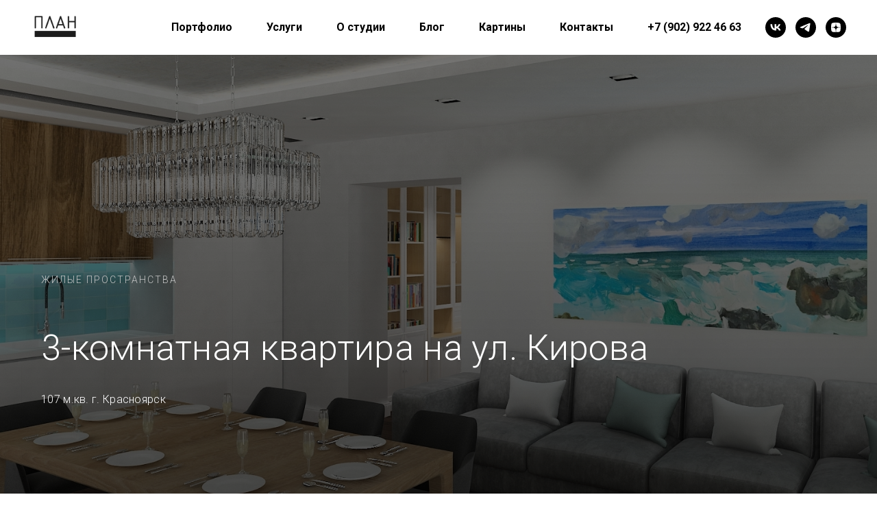

--- FILE ---
content_type: text/html; charset=UTF-8
request_url: https://planstudio.ru/dizajn-proekt-trekhkomnatnoj-kvartiry-v-krasnoyarske
body_size: 20010
content:
<!DOCTYPE html> <html> <head> <meta charset="utf-8" /> <meta http-equiv="Content-Type" content="text/html; charset=utf-8" /> <meta name="viewport" content="width=device-width, initial-scale=1.0" /> <!--metatextblock--> <title>Трехкомнатная квартира</title> <meta name="description" content="Дизайн-проект трехкомнатной квартиры для семьи из четырех человек г.Красноярск" /> <meta property="og:url" content="https://planstudio.ru/dizajn-proekt-trekhkomnatnoj-kvartiry-v-krasnoyarske" /> <meta property="og:title" content="Трехкомнатная квартира" /> <meta property="og:description" content="Дизайн-проект трехкомнатной квартиры для семьи из четырех человек г.Красноярск" /> <meta property="og:type" content="website" /> <meta property="og:image" content="https://static.tildacdn.com/tild6161-3666-4530-a431-313739306535/livingroom_kitchen_v.jpg" /> <link rel="canonical" href="https://planstudio.ru/dizajn-proekt-trekhkomnatnoj-kvartiry-v-krasnoyarske"> <!--/metatextblock--> <meta name="format-detection" content="telephone=no" /> <meta http-equiv="x-dns-prefetch-control" content="on"> <link rel="dns-prefetch" href="https://ws.tildacdn.com"> <link rel="dns-prefetch" href="https://static.tildacdn.com"> <link rel="shortcut icon" href="https://static.tildacdn.com/tild3632-6261-4461-b864-396333616261/favicon.ico" type="image/x-icon" /> <link rel="apple-touch-icon" href="https://static.tildacdn.com/tild3931-3561-4935-a231-636132373361/logo_2014.png"> <link rel="apple-touch-icon" sizes="76x76" href="https://static.tildacdn.com/tild3931-3561-4935-a231-636132373361/logo_2014.png"> <link rel="apple-touch-icon" sizes="152x152" href="https://static.tildacdn.com/tild3931-3561-4935-a231-636132373361/logo_2014.png"> <link rel="apple-touch-startup-image" href="https://static.tildacdn.com/tild3931-3561-4935-a231-636132373361/logo_2014.png"> <meta name="msapplication-TileColor" content="#000000"> <meta name="msapplication-TileImage" content="https://static.tildacdn.com/tild6437-6337-4563-b734-313565363635/logo_2014.png"> <link rel="alternate" type="application/rss+xml" title="Студия дизайна интерьера ПЛАН" href="https://planstudio.ru/rss.xml" /> <!-- Assets --> <script src="https://neo.tildacdn.com/js/tilda-fallback-1.0.min.js" async charset="utf-8"></script> <link rel="stylesheet" href="https://static.tildacdn.com/css/tilda-grid-3.0.min.css" type="text/css" media="all" onerror="this.loaderr='y';"/> <link rel="stylesheet" href="https://static.tildacdn.com/ws/project837725/tilda-blocks-page9885004.min.css?t=1749184776" type="text/css" media="all" onerror="this.loaderr='y';" /> <link rel="preconnect" href="https://fonts.gstatic.com"> <link href="https://fonts.googleapis.com/css2?family=Roboto:wght@300;400;500;700&subset=latin,cyrillic" rel="stylesheet"> <link rel="stylesheet" href="https://static.tildacdn.com/css/tilda-animation-2.0.min.css" type="text/css" media="all" onerror="this.loaderr='y';" /> <link rel="stylesheet" href="https://static.tildacdn.com/css/tilda-cover-1.0.min.css" type="text/css" media="all" onerror="this.loaderr='y';" /> <link rel="stylesheet" href="https://static.tildacdn.com/css/tilda-slds-1.4.min.css" type="text/css" media="print" onload="this.media='all';" onerror="this.loaderr='y';" /> <noscript><link rel="stylesheet" href="https://static.tildacdn.com/css/tilda-slds-1.4.min.css" type="text/css" media="all" /></noscript> <link rel="stylesheet" href="https://static.tildacdn.com/css/tilda-forms-1.0.min.css" type="text/css" media="all" onerror="this.loaderr='y';" /> <link rel="stylesheet" href="https://static.tildacdn.com/css/tilda-popup-1.1.min.css" type="text/css" media="print" onload="this.media='all';" onerror="this.loaderr='y';" /> <noscript><link rel="stylesheet" href="https://static.tildacdn.com/css/tilda-popup-1.1.min.css" type="text/css" media="all" /></noscript> <link rel="stylesheet" href="https://static.tildacdn.com/css/tilda-zoom-2.0.min.css" type="text/css" media="print" onload="this.media='all';" onerror="this.loaderr='y';" /> <noscript><link rel="stylesheet" href="https://static.tildacdn.com/css/tilda-zoom-2.0.min.css" type="text/css" media="all" /></noscript> <script nomodule src="https://static.tildacdn.com/js/tilda-polyfill-1.0.min.js" charset="utf-8"></script> <script type="text/javascript">function t_onReady(func) {if(document.readyState!='loading') {func();} else {document.addEventListener('DOMContentLoaded',func);}}
function t_onFuncLoad(funcName,okFunc,time) {if(typeof window[funcName]==='function') {okFunc();} else {setTimeout(function() {t_onFuncLoad(funcName,okFunc,time);},(time||100));}}function t_throttle(fn,threshhold,scope) {return function() {fn.apply(scope||this,arguments);};}</script> <script src="https://static.tildacdn.com/js/jquery-1.10.2.min.js" charset="utf-8" onerror="this.loaderr='y';"></script> <script src="https://static.tildacdn.com/js/tilda-scripts-3.0.min.js" charset="utf-8" defer onerror="this.loaderr='y';"></script> <script src="https://static.tildacdn.com/ws/project837725/tilda-blocks-page9885004.min.js?t=1749184776" charset="utf-8" async onerror="this.loaderr='y';"></script> <script src="https://static.tildacdn.com/js/tilda-lazyload-1.0.min.js" charset="utf-8" async onerror="this.loaderr='y';"></script> <script src="https://static.tildacdn.com/js/tilda-animation-2.0.min.js" charset="utf-8" async onerror="this.loaderr='y';"></script> <script src="https://static.tildacdn.com/js/tilda-cover-1.0.min.js" charset="utf-8" async onerror="this.loaderr='y';"></script> <script src="https://static.tildacdn.com/js/tilda-slds-1.4.min.js" charset="utf-8" async onerror="this.loaderr='y';"></script> <script src="https://static.tildacdn.com/js/hammer.min.js" charset="utf-8" async onerror="this.loaderr='y';"></script> <script src="https://static.tildacdn.com/js/tilda-popup-1.0.min.js" charset="utf-8" async onerror="this.loaderr='y';"></script> <script src="https://static.tildacdn.com/js/tilda-forms-1.0.min.js" charset="utf-8" async onerror="this.loaderr='y';"></script> <script src="https://static.tildacdn.com/js/tilda-menu-1.0.min.js" charset="utf-8" async onerror="this.loaderr='y';"></script> <script src="https://static.tildacdn.com/js/tilda-zoom-2.0.min.js" charset="utf-8" async onerror="this.loaderr='y';"></script> <script src="https://static.tildacdn.com/js/tilda-skiplink-1.0.min.js" charset="utf-8" async onerror="this.loaderr='y';"></script> <script src="https://static.tildacdn.com/js/tilda-events-1.0.min.js" charset="utf-8" async onerror="this.loaderr='y';"></script> <!-- nominify begin --><meta name="facebook-domain-verification" content="43ll2l8l5yo38hd0o3ekit6f3ttyc3" /><!-- nominify end --><script type="text/javascript">window.dataLayer=window.dataLayer||[];</script> <script type="text/javascript">(function() {if((/bot|google|yandex|baidu|bing|msn|duckduckbot|teoma|slurp|crawler|spider|robot|crawling|facebook/i.test(navigator.userAgent))===false&&typeof(sessionStorage)!='undefined'&&sessionStorage.getItem('visited')!=='y'&&document.visibilityState){var style=document.createElement('style');style.type='text/css';style.innerHTML='@media screen and (min-width: 980px) {.t-records {opacity: 0;}.t-records_animated {-webkit-transition: opacity ease-in-out .2s;-moz-transition: opacity ease-in-out .2s;-o-transition: opacity ease-in-out .2s;transition: opacity ease-in-out .2s;}.t-records.t-records_visible {opacity: 1;}}';document.getElementsByTagName('head')[0].appendChild(style);function t_setvisRecs(){var alr=document.querySelectorAll('.t-records');Array.prototype.forEach.call(alr,function(el) {el.classList.add("t-records_animated");});setTimeout(function() {Array.prototype.forEach.call(alr,function(el) {el.classList.add("t-records_visible");});sessionStorage.setItem("visited","y");},400);}
document.addEventListener('DOMContentLoaded',t_setvisRecs);}})();</script></head> <body class="t-body" style="margin:0;"> <!--allrecords--> <div id="allrecords" class="t-records" data-hook="blocks-collection-content-node" data-tilda-project-id="837725" data-tilda-page-id="9885004" data-tilda-page-alias="dizajn-proekt-trekhkomnatnoj-kvartiry-v-krasnoyarske" data-tilda-formskey="1c0d88e363816b196a38e44ad774e620" data-tilda-lazy="yes" data-tilda-root-zone="com" data-tilda-project-headcode="yes"> <!--header--> <header id="t-header" class="t-records" data-hook="blocks-collection-content-node" data-tilda-project-id="837725" data-tilda-page-id="3654740" data-tilda-page-alias="header" data-tilda-formskey="1c0d88e363816b196a38e44ad774e620" data-tilda-lazy="yes" data-tilda-root-zone="com" data-tilda-project-headcode="yes"> <div id="rec68042242" class="r t-rec" style=" " data-animationappear="off" data-record-type="257"> <!-- T228 --> <div id="nav68042242marker"></div> <div class="tmenu-mobile"> <div class="tmenu-mobile__container"> <div class="tmenu-mobile__text t-name t-name_md" field="menu_mob_title">&nbsp;</div> <button type="button"
class="t-menuburger t-menuburger_first "
aria-label="Навигационное меню"
aria-expanded="false"> <span style="background-color:#fff;"></span> <span style="background-color:#fff;"></span> <span style="background-color:#fff;"></span> <span style="background-color:#fff;"></span> </button> <script>function t_menuburger_init(recid) {var rec=document.querySelector('#rec' + recid);if(!rec) return;var burger=rec.querySelector('.t-menuburger');if(!burger) return;var isSecondStyle=burger.classList.contains('t-menuburger_second');if(isSecondStyle&&!window.isMobile&&!('ontouchend' in document)) {burger.addEventListener('mouseenter',function() {if(burger.classList.contains('t-menuburger-opened')) return;burger.classList.remove('t-menuburger-unhovered');burger.classList.add('t-menuburger-hovered');});burger.addEventListener('mouseleave',function() {if(burger.classList.contains('t-menuburger-opened')) return;burger.classList.remove('t-menuburger-hovered');burger.classList.add('t-menuburger-unhovered');setTimeout(function() {burger.classList.remove('t-menuburger-unhovered');},300);});}
burger.addEventListener('click',function() {if(!burger.closest('.tmenu-mobile')&&!burger.closest('.t450__burger_container')&&!burger.closest('.t466__container')&&!burger.closest('.t204__burger')&&!burger.closest('.t199__js__menu-toggler')) {burger.classList.toggle('t-menuburger-opened');burger.classList.remove('t-menuburger-unhovered');}});var menu=rec.querySelector('[data-menu="yes"]');if(!menu) return;var menuLinks=menu.querySelectorAll('.t-menu__link-item');var submenuClassList=['t978__menu-link_hook','t978__tm-link','t966__tm-link','t794__tm-link','t-menusub__target-link'];Array.prototype.forEach.call(menuLinks,function(link) {link.addEventListener('click',function() {var isSubmenuHook=submenuClassList.some(function(submenuClass) {return link.classList.contains(submenuClass);});if(isSubmenuHook) return;burger.classList.remove('t-menuburger-opened');});});menu.addEventListener('clickedAnchorInTooltipMenu',function() {burger.classList.remove('t-menuburger-opened');});}
t_onReady(function() {t_onFuncLoad('t_menuburger_init',function(){t_menuburger_init('68042242');});});</script> <style>.t-menuburger{position:relative;flex-shrink:0;width:28px;height:20px;padding:0;border:none;background-color:transparent;outline:none;-webkit-transform:rotate(0deg);transform:rotate(0deg);transition:transform .5s ease-in-out;cursor:pointer;z-index:999;}.t-menuburger span{display:block;position:absolute;width:100%;opacity:1;left:0;-webkit-transform:rotate(0deg);transform:rotate(0deg);transition:.25s ease-in-out;height:3px;background-color:#000;}.t-menuburger span:nth-child(1){top:0px;}.t-menuburger span:nth-child(2),.t-menuburger span:nth-child(3){top:8px;}.t-menuburger span:nth-child(4){top:16px;}.t-menuburger__big{width:42px;height:32px;}.t-menuburger__big span{height:5px;}.t-menuburger__big span:nth-child(2),.t-menuburger__big span:nth-child(3){top:13px;}.t-menuburger__big span:nth-child(4){top:26px;}.t-menuburger__small{width:22px;height:14px;}.t-menuburger__small span{height:2px;}.t-menuburger__small span:nth-child(2),.t-menuburger__small span:nth-child(3){top:6px;}.t-menuburger__small span:nth-child(4){top:12px;}.t-menuburger-opened span:nth-child(1){top:8px;width:0%;left:50%;}.t-menuburger-opened span:nth-child(2){-webkit-transform:rotate(45deg);transform:rotate(45deg);}.t-menuburger-opened span:nth-child(3){-webkit-transform:rotate(-45deg);transform:rotate(-45deg);}.t-menuburger-opened span:nth-child(4){top:8px;width:0%;left:50%;}.t-menuburger-opened.t-menuburger__big span:nth-child(1){top:6px;}.t-menuburger-opened.t-menuburger__big span:nth-child(4){top:18px;}.t-menuburger-opened.t-menuburger__small span:nth-child(1),.t-menuburger-opened.t-menuburger__small span:nth-child(4){top:6px;}@media (hover),(min-width:0\0){.t-menuburger_first:hover span:nth-child(1){transform:translateY(1px);}.t-menuburger_first:hover span:nth-child(4){transform:translateY(-1px);}.t-menuburger_first.t-menuburger__big:hover span:nth-child(1){transform:translateY(3px);}.t-menuburger_first.t-menuburger__big:hover span:nth-child(4){transform:translateY(-3px);}}.t-menuburger_second span:nth-child(2),.t-menuburger_second span:nth-child(3){width:80%;left:20%;right:0;}@media (hover),(min-width:0\0){.t-menuburger_second.t-menuburger-hovered span:nth-child(2),.t-menuburger_second.t-menuburger-hovered span:nth-child(3){animation:t-menuburger-anim 0.3s ease-out normal forwards;}.t-menuburger_second.t-menuburger-unhovered span:nth-child(2),.t-menuburger_second.t-menuburger-unhovered span:nth-child(3){animation:t-menuburger-anim2 0.3s ease-out normal forwards;}}.t-menuburger_second.t-menuburger-opened span:nth-child(2),.t-menuburger_second.t-menuburger-opened span:nth-child(3){left:0;right:0;width:100%!important;}.t-menuburger_third span:nth-child(4){width:70%;left:unset;right:0;}@media (hover),(min-width:0\0){.t-menuburger_third:not(.t-menuburger-opened):hover span:nth-child(4){width:100%;}}.t-menuburger_third.t-menuburger-opened span:nth-child(4){width:0!important;right:50%;}.t-menuburger_fourth{height:12px;}.t-menuburger_fourth.t-menuburger__small{height:8px;}.t-menuburger_fourth.t-menuburger__big{height:18px;}.t-menuburger_fourth span:nth-child(2),.t-menuburger_fourth span:nth-child(3){top:4px;opacity:0;}.t-menuburger_fourth span:nth-child(4){top:8px;}.t-menuburger_fourth.t-menuburger__small span:nth-child(2),.t-menuburger_fourth.t-menuburger__small span:nth-child(3){top:3px;}.t-menuburger_fourth.t-menuburger__small span:nth-child(4){top:6px;}.t-menuburger_fourth.t-menuburger__small span:nth-child(2),.t-menuburger_fourth.t-menuburger__small span:nth-child(3){top:3px;}.t-menuburger_fourth.t-menuburger__small span:nth-child(4){top:6px;}.t-menuburger_fourth.t-menuburger__big span:nth-child(2),.t-menuburger_fourth.t-menuburger__big span:nth-child(3){top:6px;}.t-menuburger_fourth.t-menuburger__big span:nth-child(4){top:12px;}@media (hover),(min-width:0\0){.t-menuburger_fourth:not(.t-menuburger-opened):hover span:nth-child(1){transform:translateY(1px);}.t-menuburger_fourth:not(.t-menuburger-opened):hover span:nth-child(4){transform:translateY(-1px);}.t-menuburger_fourth.t-menuburger__big:not(.t-menuburger-opened):hover span:nth-child(1){transform:translateY(3px);}.t-menuburger_fourth.t-menuburger__big:not(.t-menuburger-opened):hover span:nth-child(4){transform:translateY(-3px);}}.t-menuburger_fourth.t-menuburger-opened span:nth-child(1),.t-menuburger_fourth.t-menuburger-opened span:nth-child(4){top:4px;}.t-menuburger_fourth.t-menuburger-opened span:nth-child(2),.t-menuburger_fourth.t-menuburger-opened span:nth-child(3){opacity:1;}@keyframes t-menuburger-anim{0%{width:80%;left:20%;right:0;}50%{width:100%;left:0;right:0;}100%{width:80%;left:0;right:20%;}}@keyframes t-menuburger-anim2{0%{width:80%;left:0;}50%{width:100%;right:0;left:0;}100%{width:80%;left:20%;right:0;}}</style> </div> </div> <style>.tmenu-mobile{background-color:#111;display:none;width:100%;top:0;z-index:990;}.tmenu-mobile_positionfixed{position:fixed;}.tmenu-mobile__text{color:#fff;}.tmenu-mobile__container{min-height:64px;padding:20px;position:relative;box-sizing:border-box;display:-webkit-flex;display:-ms-flexbox;display:flex;-webkit-align-items:center;-ms-flex-align:center;align-items:center;-webkit-justify-content:space-between;-ms-flex-pack:justify;justify-content:space-between;}.tmenu-mobile__list{display:block;}.tmenu-mobile__burgerlogo{display:inline-block;font-size:24px;font-weight:400;white-space:nowrap;vertical-align:middle;}.tmenu-mobile__imglogo{height:auto;display:block;max-width:300px!important;box-sizing:border-box;padding:0;margin:0 auto;}@media screen and (max-width:980px){.tmenu-mobile__menucontent_hidden{display:none;height:100%;}.tmenu-mobile{display:block;}}@media screen and (max-width:980px){#rec68042242 .t-menuburger{-webkit-order:1;-ms-flex-order:1;order:1;}}</style> <style> #rec68042242 .tmenu-mobile__burgerlogo a{color:#ffffff;}</style> <style> #rec68042242 .tmenu-mobile__burgerlogo__title{color:#ffffff;}</style> <div id="nav68042242" class="t228 t228__positionfixed tmenu-mobile__menucontent_hidden" style="background-color: rgba(255,255,255,1); " data-bgcolor-hex="#ffffff" data-bgcolor-rgba="rgba(255,255,255,1)" data-navmarker="nav68042242marker" data-appearoffset="" data-bgopacity-two="" data-menushadow="" data-menushadow-css="" data-bgopacity="1" data-menu-items-align="right" data-menu="yes"> <div class="t228__maincontainer " style=""> <div class="t228__padding40px"></div> <div class="t228__leftside"> <div class="t228__leftcontainer"> <a href="http://planstudio.ru" class="t228__imgwrapper"> <img class="t228__imglogo "
src="https://static.tildacdn.com/tild3461-6665-4339-b334-386431303863/IMG_4126.JPG"
imgfield="img"
style="max-height: 80px" alt=""> </a> </div> </div> <div class="t228__centerside t228__menualign_right"> <nav class="t228__centercontainer"> <ul role="list" class="t228__list t-menu__list"> <li class="t228__list_item"
style="padding:0 25px 0 0;"> <a class="t-menu__link-item"
href="http://planstudio.ru/portfolio-dizajn-studii-interera-plan" data-menu-submenu-hook="" data-menu-item-number="1">
Портфолио
</a> </li> <li class="t228__list_item"
style="padding:0 25px;"> <a class="t-menu__link-item"
href="http://planstudio.ru#work" data-menu-submenu-hook="" data-menu-item-number="2">
Услуги
</a> </li> <li class="t228__list_item"
style="padding:0 25px;"> <a class="t-menu__link-item"
href="http://planstudio.ru#about" data-menu-submenu-hook="" data-menu-item-number="3">
О студии
</a> </li> <li class="t228__list_item"
style="padding:0 25px;"> <a class="t-menu__link-item"
href="/poleznyj-blog-o-dizajne-i-pereplanirovke" data-menu-submenu-hook="" data-menu-item-number="4">
Блог
</a> </li> <li class="t228__list_item"
style="padding:0 25px;"> <a class="t-menu__link-item"
href="https://planstudio.ru/butylin_art" data-menu-submenu-hook="" data-menu-item-number="5">
Картины
</a> </li> <li class="t228__list_item"
style="padding:0 25px;"> <a class="t-menu__link-item"
href="http://planstudio.ru#contacts" data-menu-submenu-hook="" data-menu-item-number="6">
Контакты
</a> </li> <li class="t228__list_item"
style="padding:0 0 0 25px;"> <a class="t-menu__link-item"
href="tel:+79029224663" data-menu-submenu-hook="" data-menu-item-number="7">
+7 (902) 922 46 63
</a> </li> </ul> </nav> </div> <div class="t228__rightside"> <div class="t228__rightcontainer"> <div class="t-sociallinks"> <ul role="list" class="t-sociallinks__wrapper" aria-label="Соц. сети"> <!-- new soclinks --><li class="t-sociallinks__item t-sociallinks__item_vk"><a href="https://vk.com/planstudio" target="_blank" rel="nofollow" aria-label="VK" title="VK" style="width: 30px; height: 30px;"><svg class="t-sociallinks__svg" role="presentation" width=30px height=30px viewBox="0 0 100 100" fill="none"
xmlns="http://www.w3.org/2000/svg"> <path fill-rule="evenodd" clip-rule="evenodd"
d="M50 100c27.614 0 50-22.386 50-50S77.614 0 50 0 0 22.386 0 50s22.386 50 50 50ZM25 34c.406 19.488 10.15 31.2 27.233 31.2h.968V54.05c6.278.625 11.024 5.216 12.93 11.15H75c-2.436-8.87-8.838-13.773-12.836-15.647C66.162 47.242 71.783 41.62 73.126 34h-8.058c-1.749 6.184-6.932 11.805-11.867 12.336V34h-8.057v21.611C40.147 54.362 33.838 48.304 33.556 34H25Z"
fill="#000000" /> </svg></a></li>&nbsp;<li class="t-sociallinks__item t-sociallinks__item_telegram"><a href="https://t.me/butylin_interior" target="_blank" rel="nofollow" aria-label="Telegram" title="Telegram" style="width: 30px; height: 30px;"><svg class="t-sociallinks__svg" role="presentation" width=30px height=30px viewBox="0 0 100 100" fill="none"
xmlns="http://www.w3.org/2000/svg"> <path fill-rule="evenodd" clip-rule="evenodd"
d="M50 100c27.614 0 50-22.386 50-50S77.614 0 50 0 0 22.386 0 50s22.386 50 50 50Zm21.977-68.056c.386-4.38-4.24-2.576-4.24-2.576-3.415 1.414-6.937 2.85-10.497 4.302-11.04 4.503-22.444 9.155-32.159 13.734-5.268 1.932-2.184 3.864-2.184 3.864l8.351 2.577c3.855 1.16 5.91-.129 5.91-.129l17.988-12.238c6.424-4.38 4.882-.773 3.34.773l-13.49 12.882c-2.056 1.804-1.028 3.35-.129 4.123 2.55 2.249 8.82 6.364 11.557 8.16.712.467 1.185.778 1.292.858.642.515 4.111 2.834 6.424 2.319 2.313-.516 2.57-3.479 2.57-3.479l3.083-20.226c.462-3.511.993-6.886 1.417-9.582.4-2.546.705-4.485.767-5.362Z"
fill="#000000" /> </svg></a></li>&nbsp;<li class="t-sociallinks__item t-sociallinks__item_zen"><a href="https://zen.yandex.ru/id/622084eaa5e60946960a307c" target="_blank" rel="nofollow" aria-label="Яндекс Дзен" title="Яндекс Дзен" style="width: 30px; height: 30px;"><svg class="t-sociallinks__svg" role="presentation" width=30px height=30px viewBox="0 0 100 100" fill="none" xmlns="http://www.w3.org/2000/svg"> <path fill-rule="evenodd" clip-rule="evenodd" d="M50 100c27.6142 0 50-22.3858 50-50S77.6142 0 50 0 0 22.3858 0 50s22.3858 50 50 50ZM35.3336 27.8846c1.2589-.3077 2.3116-.4739 4.8709-.7693.7839-.0905 1.3869-.103 5.2489-.1088L49.8167 27l-.0339.3452c-.0186.1899-.1204 1.6999-.2263 3.3555-.4348 6.8018-.6381 8.3757-1.3516 10.467-.2973.8712-1.0137 2.2987-1.4822 2.9532-.4581.64-1.3831 1.6092-1.9816 2.0761-1.6917 1.3198-3.8089 2.1132-7.0551 2.6436-2.6678.436-4.7613.6235-8.9945.8058-.7307.0315-1.4102.0677-1.5099.0806L27 49.7504l.0166-4.2914.0164-4.2913.2644-2.1817c.3766-3.1087.5331-3.9621.9614-5.2442.5988-1.7921 1.6612-3.2524 3.0514-4.194.9943-.6735 2.4704-1.2837 4.0234-1.6632Zm15.224 4.6389c-.0765-1.1086-.3068-5.1806-.3068-5.4268-.0001-.0912.2362-.0967 4.1877-.0967 3.9405 0 4.2223.0065 4.774.1095.3225.0601 1.072.1598 1.6656.2213 2.4298.2519 3.4802.4076 4.4588.6609 2.7604.7144 4.7564 2.2289 5.8632 4.4489.5777 1.1587.8034 1.961 1.1033 3.9217.2277 1.4894.4354 3.2249.5619 4.695.1036 1.2043.1734 6.194.1076 7.6843l-.0404.912-.4782-.0323c-1.9452-.1314-3.1578-.2092-4.768-.3061-5.2572-.3164-7.4005-.6222-9.2684-1.3223-1.6732-.6272-3.251-1.6887-4.2962-2.8902-.8884-1.0214-1.675-2.3791-2.1437-3.7002-.6773-1.909-1.1383-4.7907-1.4204-8.879ZM27.0033 58.3121v-8.1135l.1799.0002c.0989.0001.5659.0364 1.0378.0806 1.1314.1061 1.975.1679 4.5665.3346 4.1299.2655 6.0308.4888 7.5539.8872 3.8588 1.0095 6.5704 3.5441 7.8248 7.3141.5523 1.6597.9022 3.805 1.2657 7.7605.1121 1.2196.126 1.673.1193 3.8833-.0042 1.3763-.0221 2.5167-.0397 2.5343-.0541.054-7.5172-.2361-10.248-.3983-1.667-.099-2.6352-.2506-4.3727-.685-1.3707-.3426-2.1775-.633-2.8783-1.0361-1.7943-1.0319-3.0155-2.6066-3.7588-4.8469-.3924-1.1825-.6039-2.3774-1.0009-5.6545l-.2495-2.0605Zm43.838-7.92c.685-.0459 1.37-.0913 1.5222-.1009.1522-.0095.3576-.0219.4566-.0274L73 50.2539l-.0008 3.3279c-.0009 4.085-.0714 5.7459-.3382 7.9676-.2117 1.7635-.6244 3.7599-.9962 4.8196-.8917 2.5413-2.6656 4.3097-5.2174 5.2015-1.2738.4451-3.4947.8733-5.597 1.0789-1.7994.176-2.5751.2042-6.4345.2339l-3.9438.0303v-2.0673c0-1.8113.0207-2.3196.1667-4.1037.2446-2.9873.4094-4.3643.6974-5.8284.8877-4.5117 3.1252-7.4157 6.8788-8.9277 1.8378-.7403 4.0014-1.0565 9.582-1.4003.9894-.0609 2.3593-.1483 3.0443-.1941Z" fill="#000000"/> </svg></a></li><!-- /new soclinks --> </ul> </div> </div> </div> <div class="t228__padding40px"></div> </div> </div> <style>@media screen and (max-width:980px){#rec68042242 .t228{position:static;}}</style> <script>window.addEventListener('resize',t_throttle(function() {t_onFuncLoad('t_menu__setBGcolor',function() {t_menu__setBGcolor('68042242','.t228');});}));t_onReady(function() {t_onFuncLoad('t_menu__highlightActiveLinks',function() {t_menu__highlightActiveLinks('.t228__list_item a');});t_onFuncLoad('t_menu__findAnchorLinks',function() {t_menu__findAnchorLinks('68042242','.t228__list_item a');});t_onFuncLoad('t228__init',function() {t228__init('68042242');});t_onFuncLoad('t_menu__setBGcolor',function() {t_menu__setBGcolor('68042242','.t228');});t_onFuncLoad('t_menu__interactFromKeyboard',function() {t_menu__interactFromKeyboard('68042242');});t_onFuncLoad('t_menu__createMobileMenu',function() {t_menu__createMobileMenu('68042242','.t228');});});</script> <!--[if IE 8]> <style>#rec68042242 .t228{filter:progid:DXImageTransform.Microsoft.gradient(startColorStr='#D9ffffff',endColorstr='#D9ffffff');}</style> <![endif]--> <style>#rec68042242 .t-menu__link-item{-webkit-transition:color 0.3s ease-in-out,opacity 0.3s ease-in-out;transition:color 0.3s ease-in-out,opacity 0.3s ease-in-out;position:relative;}#rec68042242 .t-menu__link-item:not(.t-active):not(.tooltipstered)::after{content:'';position:absolute;left:0;bottom:20%;opacity:0;width:100%;height:100%;border-bottom:1px solid #d9d9d9;-webkit-box-shadow:inset 0px -1px 0px 0px #d9d9d9;-moz-box-shadow:inset 0px -1px 0px 0px #d9d9d9;box-shadow:inset 0px -1px 0px 0px #d9d9d9;-webkit-transition:all 0.3s ease;transition:all 0.3s ease;pointer-events:none;}#rec68042242 .t-menu__link-item.t-active:not(.t978__menu-link){color:#969393 !important;}#rec68042242 .t-menu__link-item.t-active::after{content:'';position:absolute;left:0;-webkit-transition:all 0.3s ease;transition:all 0.3s ease;opacity:1;width:100%;height:100%;bottom:-1px;border-bottom:1px solid #d9d9d9;-webkit-box-shadow:inset 0px -1px 0px 0px #d9d9d9;-moz-box-shadow:inset 0px -1px 0px 0px #d9d9d9;box-shadow:inset 0px -1px 0px 0px #d9d9d9;}#rec68042242 .t-menu__link-item:not(.t-active):not(.tooltipstered):hover{opacity:0.4 !important;}#rec68042242 .t-menu__link-item:not(.t-active):not(.tooltipstered):focus-visible{opacity:0.4 !important;}#rec68042242 .t-menu__link-item:not(.t-active):not(.tooltipstered):hover::after{opacity:1;bottom:-1px;}#rec68042242 .t-menu__link-item:not(.t-active):not(.tooltipstered):focus-visible::after{opacity:1;bottom:-1px;}@supports (overflow:-webkit-marquee) and (justify-content:inherit){#rec68042242 .t-menu__link-item,#rec68042242 .t-menu__link-item.t-active{opacity:1 !important;}}</style> <style> #rec68042242 .t228__leftcontainer a{color:#ffffff;}#rec68042242 a.t-menu__link-item{color:#000000;font-weight:600;}#rec68042242 .t228__right_langs_lang a{color:#000000;font-weight:600;}</style> <style> #rec68042242 .t228__logo{color:#ffffff;}</style> </div> </header> <!--/header--> <div id="rec169556969" class="r t-rec" style=" " data-animationappear="off" data-record-type="168"> <!-- cover --> <div class="t-cover" id="recorddiv169556969"bgimgfield="img"style="height:100vh;background-image:url('https://thb.tildacdn.com/tild3361-6231-4036-b939-373831336137/-/resize/20x/livingroom_kitchen_v.jpg');"> <div class="t-cover__carrier" id="coverCarry169556969"data-content-cover-id="169556969"data-content-cover-bg="https://static.tildacdn.com/tild3361-6231-4036-b939-373831336137/livingroom_kitchen_v.jpg"data-display-changed="true"data-content-cover-height="100vh"data-content-cover-parallax="dynamic"data-content-use-image-for-mobile-cover=""style="height:100vh;background-attachment:scroll; "itemscope itemtype="http://schema.org/ImageObject"><meta itemprop="image" content="https://static.tildacdn.com/tild3361-6231-4036-b939-373831336137/livingroom_kitchen_v.jpg"></div> <div class="t-cover__filter" style="height:100vh;background-image: -moz-linear-gradient(top, rgba(0,0,0,0.50), rgba(0,0,0,0.70));background-image: -webkit-linear-gradient(top, rgba(0,0,0,0.50), rgba(0,0,0,0.70));background-image: -o-linear-gradient(top, rgba(0,0,0,0.50), rgba(0,0,0,0.70));background-image: -ms-linear-gradient(top, rgba(0,0,0,0.50), rgba(0,0,0,0.70));background-image: linear-gradient(top, rgba(0,0,0,0.50), rgba(0,0,0,0.70));filter: progid:DXImageTransform.Microsoft.gradient(startColorStr='#7f000000', endColorstr='#4c000000');"></div> <div class="t-container"> <div class="t-col t-row t-col_12"> <div class="t-cover__wrapper t-valign_bottom" style="height:100vh;"> <div class="t154 t-align_center" data-hook-content="covercontent"> <div class="t154__uptitle t-uptitle t-uptitle_sm t-animate" data-animate-style="fadeindown" data-animate-group="yes" field="subtitle"><div style="text-align:left;" data-customstyle="yes"><span style="font-weight: 100;">Жилые пространства</span></div></div> <h1 class="t154__title t-title t-title_md t-animate" data-animate-style="fadeindown" data-animate-group="yes" field="title"><div style="text-align:left;" data-customstyle="yes"><span style="font-weight: 300;">3-комнатная квартира на ул. Кирова<br /><span style="font-size: 16px;">107 м.кв. г. Красноярск</span></span></div></h1> <span class="space"></span> </div> </div> </div> </div> </div> <style> #rec169556969 .t154__uptitle{text-transform:uppercase;}</style> </div> <div id="rec169556970" class="r t-rec t-rec_pt_90 t-rec_pb_75" style="padding-top:90px;padding-bottom:75px; " data-record-type="223"> <!-- T195 --> <div class="t195"> <div class="t-container"> <div class="t-col t-col_4 t-prefix_1"> <div class="t195__text t-text t-text_md" field="text"><span style="color: rgb(87, 87, 87);"><span style="font-size: 14px;" data-redactor-style="font-size: 14px;"><span style="font-weight: 400;" data-redactor-tag="span">Назначение</span>: Квартира<br /><span style="font-weight: 400;">Место:</span> г.Красноярск<br /><span style="font-weight: 400;">Площадь</span>: 107 м.кв.<br /><span style="font-weight: 400;">Год</span>: 2019<br /><span style="font-weight: 400;">Стиль</span>: Современный<br /><span style="font-weight: 400;">Услуга:</span> Разработка дизайн-проекта. Авторский надзор<br /><span style="font-weight: 400;">Дизайнер</span>: Бутылин Александр</span><br /></span><br /><br /><span style="font-size: 14px;">Квартира в центре Красноярска для семьи из четырех человек. Гостиную объединили с кухней и получилось общее пространство для совместных ужинов и просмотра любимых фильмов.<br />Детская рассчитана для двух девочек. Кровать выбрали двухъярусную, а у окна разместили два полноценных рабочих стола. Для книг есть стеллаж, который отделяет рабочую зону от зоны отдыха.<br />Рядом со спальней родителей есть просторная гардеробная, поэтому вместо платяного поставили книжный шкаф-витрину с подсветкой.</span><br /></div> </div> <div class="t-col t-col_6 t-prefix_1 t195__imgsection" itemscope itemtype="http://schema.org/ImageObject"><meta itemprop="image" content="https://static.tildacdn.com/tild3038-6138-4439-b066-343035386431/__-2.png"> <img class="t195__img t-img"
src="https://thb.tildacdn.com/tild3038-6138-4439-b066-343035386431/-/empty/__-2.png" data-original="https://static.tildacdn.com/tild3038-6138-4439-b066-343035386431/__-2.png"
imgfield="img" data-tu-max-width="1200" data-tu-max-height="1200" data-zoomable="yes" data-img-zoom-url="https://static.tildacdn.com/tild3038-6138-4439-b066-343035386431/__-2.png" alt=""><br /> <div class="t195__sectitle t-descr" field="imgtitle" itemprop="name">План до и после перепланировки</div> <div class="t195__secdescr t-descr" field="imgdescr" itemprop="description"></div> </div> </div> </div> </div> <div id="rec654041641" class="r t-rec t-rec_pt_30" style="padding-top:30px; " data-record-type="170"> <!-- t156 --> <!-- @classes: t-descr t-descr_xxs --><div class="t156"> <div class="t-container"> <div class="t-col t-col_12"> <div class="t156__wrapper"> <div class="t156__item" itemscope itemtype="http://schema.org/ImageObject"> <img class="t-img"
imgfield="gi_img__0"
src="https://thb.tildacdn.com/tild3963-3362-4938-a537-663533616635/-/empty/11.png" data-original="https://static.tildacdn.com/tild3963-3362-4938-a537-663533616635/11.png" data-zoom-target="0" data-zoomable="yes" data-img-zoom-url="https://static.tildacdn.com/tild3963-3362-4938-a537-663533616635/11.png" data-img-zoom-descr="" style="width:100%;" data-lazy-rule="skip"
alt=""> <meta itemprop="image" content="https://static.tildacdn.com/tild3963-3362-4938-a537-663533616635/11.png"> </div> <div class="t156__item" itemscope itemtype="http://schema.org/ImageObject"> <img class="t-img"
imgfield="gi_img__1"
src="https://thb.tildacdn.com/tild3034-3730-4764-a334-626239316637/-/empty/61.png" data-original="https://static.tildacdn.com/tild3034-3730-4764-a334-626239316637/61.png" data-zoom-target="1" data-zoomable="yes" data-img-zoom-url="https://static.tildacdn.com/tild3034-3730-4764-a334-626239316637/61.png" data-img-zoom-descr="" style="width:100%;" data-lazy-rule="skip"
alt=""> <meta itemprop="image" content="https://static.tildacdn.com/tild3034-3730-4764-a334-626239316637/61.png"> </div> <div class="t156__item" itemscope itemtype="http://schema.org/ImageObject"> <img class="t-img"
imgfield="gi_img__2"
src="https://thb.tildacdn.com/tild3135-6437-4565-b463-333537653833/-/empty/41.png" data-original="https://static.tildacdn.com/tild3135-6437-4565-b463-333537653833/41.png" data-zoom-target="2" data-zoomable="yes" data-img-zoom-url="https://static.tildacdn.com/tild3135-6437-4565-b463-333537653833/41.png" style="width:100%;" data-lazy-rule="skip"
alt=""> <meta itemprop="image" content="https://static.tildacdn.com/tild3135-6437-4565-b463-333537653833/41.png"> </div> </div> </div> </div> </div> </div> <div id="rec654043438" class="r t-rec t-rec_pt_30" style="padding-top:30px; " data-record-type="170"> <!-- t156 --> <!-- @classes: t-descr t-descr_xxs --><div class="t156"> <div class="t-container"> <div class="t-col t-col_12"> <div class="t156__wrapper"> <div class="t156__item" itemscope itemtype="http://schema.org/ImageObject"> <img class="t-img"
imgfield="gi_img__0"
src="https://thb.tildacdn.com/tild3962-6264-4238-a166-666261303564/-/empty/21.png" data-original="https://static.tildacdn.com/tild3962-6264-4238-a166-666261303564/21.png" data-zoom-target="0" data-zoomable="yes" data-img-zoom-url="https://static.tildacdn.com/tild3962-6264-4238-a166-666261303564/21.png" data-img-zoom-descr="" style="width:100%;" data-lazy-rule="skip"
alt=""> <meta itemprop="image" content="https://static.tildacdn.com/tild3962-6264-4238-a166-666261303564/21.png"> </div> <div class="t156__item" itemscope itemtype="http://schema.org/ImageObject"> <img class="t-img"
imgfield="gi_img__1"
src="https://thb.tildacdn.com/tild3765-3064-4265-b261-636636663732/-/empty/71.png" data-original="https://static.tildacdn.com/tild3765-3064-4265-b261-636636663732/71.png" data-zoom-target="1" data-zoomable="yes" data-img-zoom-url="https://static.tildacdn.com/tild3765-3064-4265-b261-636636663732/71.png" data-img-zoom-descr="" style="width:100%;" data-lazy-rule="skip"
alt=""> <meta itemprop="image" content="https://static.tildacdn.com/tild3765-3064-4265-b261-636636663732/71.png"> </div> <div class="t156__item" itemscope itemtype="http://schema.org/ImageObject"> <img class="t-img"
imgfield="gi_img__2"
src="https://thb.tildacdn.com/tild3563-6338-4336-b132-633537636537/-/empty/31.png" data-original="https://static.tildacdn.com/tild3563-6338-4336-b132-633537636537/31.png" data-zoom-target="2" data-zoomable="yes" data-img-zoom-url="https://static.tildacdn.com/tild3563-6338-4336-b132-633537636537/31.png" style="width:100%;" data-lazy-rule="skip"
alt=""> <meta itemprop="image" content="https://static.tildacdn.com/tild3563-6338-4336-b132-633537636537/31.png"> </div> </div> </div> </div> </div> </div> <div id="rec654044072" class="r t-rec t-rec_pt_135 t-rec_pb_135" style="padding-top:135px;padding-bottom:135px; " data-animationappear="off" data-record-type="667"> <!-- t667 --> <!-- @classes: t-descr t-descr_xxs --> <div class="t667"> <div class="t667__container t-container "> <div class="t667__row t667__row_indent-20px t-row"> <div class="t667__tile t667__tile_left" itemscope itemtype="http://schema.org/ImageObject"> <meta itemprop="image" content="https://static.tildacdn.com/tild3765-3962-4664-b866-333265613537/8.png"> <div class="t667__bgimg t667__bgimg_1-1 t-bgimg" data-original="https://static.tildacdn.com/tild3765-3962-4664-b866-333265613537/8.png"
bgimgfield="gi_img__0" data-zoomable="yes" data-zoom-target="0" data-img-zoom-url="https://static.tildacdn.com/tild3765-3962-4664-b866-333265613537/8.png"
style="background: url('https://thb.tildacdn.com/tild3765-3962-4664-b866-333265613537/-/resizeb/20x/8.png') center center no-repeat;background-size: cover;"></div> </div> <div class="t667__tile t667__tile_right" itemscope itemtype="http://schema.org/ImageObject"> <meta itemprop="image" content="https://static.tildacdn.com/tild3536-3432-4337-b362-666564393839/51.png"> <div class="t667__bgimg t667__bgimg_1-1 t-bgimg" data-original="https://static.tildacdn.com/tild3536-3432-4337-b362-666564393839/51.png"
bgimgfield="gi_img__1" data-zoomable="yes" data-zoom-target="1" data-img-zoom-url="https://static.tildacdn.com/tild3536-3432-4337-b362-666564393839/51.png"
style="background: url('https://thb.tildacdn.com/tild3536-3432-4337-b362-666564393839/-/resizeb/20x/51.png') center center no-repeat;background-size: cover;"></div> </div> </div> </div> </div> </div> <div id="rec654044596" class="r t-rec t-rec_pt_120 t-rec_pb_60" style="padding-top:120px;padding-bottom:60px; " data-record-type="255"> <!-- T225 --> <div class="t225"> <div class="t-container t-align_center"> <div class="t-col t-col_8 t-prefix_2"> <div class="t225__title t-title t-title_md" field="title">Визуализация проекта</div> </div> </div> </div> <style> #rec654044596 .t225__uptitle{text-transform:uppercase;}</style> </div> <div id="rec169556971" class="r t-rec t-rec_pb_0" style="padding-bottom:0px; " data-animationappear="off" data-record-type="3"> <!-- T107 --> <div class="t107"> <div class="t-align_center" itemscope itemtype="http://schema.org/ImageObject"> <meta itemprop="image" content="https://static.tildacdn.com/tild3261-6537-4638-a339-353164336536/livingroom_kitchen_v.jpg"> <img class="t-img t-width t107__widthauto"
src="https://thb.tildacdn.com/tild3261-6537-4638-a339-353164336536/-/empty/livingroom_kitchen_v.jpg" data-original="https://static.tildacdn.com/tild3261-6537-4638-a339-353164336536/livingroom_kitchen_v.jpg"
imgfield="img"
alt=""> </div> </div> </div> <div id="rec229787979" class="r t-rec t-rec_pt_60 t-rec_pb_60" style="padding-top:60px;padding-bottom:60px; " data-record-type="61"> <!-- T051 --> <div class="t051"> <div class="t-container"> <div class="t-col t-col_12 "> <div class="t051__text t-text t-text_md" field="text"><div style="font-size:16px;" data-customstyle="yes">В нише выделили рабочую зону со столом и комодом</div></div> </div> </div> </div> </div> <div id="rec169557638" class="r t-rec t-rec_pt_135 t-rec_pb_135" style="padding-top:135px;padding-bottom:135px; " data-animationappear="off" data-record-type="764"> <!-- t764 --> <!-- @classes: t-descr t-descr_xxs --><div class="t764"> <div class="t-container js-product"> <div class="t764__col t764__col_first t-col t-col_8 "> <!-- gallery --> <div class="t-slds" style="visibility: hidden;"> <div class="t-slds__main"> <div class="t-slds__container"> <div class="t-slds__items-wrapper t-slds_animated-none " data-slider-transition="300" data-slider-with-cycle="true" data-slider-correct-height="true" data-auto-correct-mobile-width="false"> <div class="t-slds__item t-slds__item_active" data-slide-index="1"> <div class="t-slds__wrapper" itemscope itemtype="http://schema.org/ImageObject"> <meta itemprop="image" content="https://static.tildacdn.com/tild6134-3730-4230-b239-653933336539/livingroom_kitchen_v.jpg"> <div class="t-slds__imgwrapper" bgimgfield="gi_img__0" data-zoom-target="0" data-zoomable="yes" data-img-zoom-url="https://static.tildacdn.com/tild6134-3730-4230-b239-653933336539/livingroom_kitchen_v.jpg"> <div class="t-slds__bgimg t-bgimg js-product-img" data-original="https://static.tildacdn.com/tild6134-3730-4230-b239-653933336539/livingroom_kitchen_v.jpg" style="padding-bottom:75%; background-image: url('https://thb.tildacdn.com/tild6134-3730-4230-b239-653933336539/-/resizeb/20x/livingroom_kitchen_v.jpg');"></div> </div> </div> </div> <div class="t-slds__item " data-slide-index="2"> <div class="t-slds__wrapper" itemscope itemtype="http://schema.org/ImageObject"> <meta itemprop="image" content="https://static.tildacdn.com/tild3765-3031-4332-b633-333464653631/livingroom_kitchen_v.jpg"> <div class="t-slds__imgwrapper" bgimgfield="gi_img__1" data-zoom-target="1" data-zoomable="yes" data-img-zoom-url="https://static.tildacdn.com/tild3765-3031-4332-b633-333464653631/livingroom_kitchen_v.jpg"> <div class="t-slds__bgimg t-bgimg " data-original="https://static.tildacdn.com/tild3765-3031-4332-b633-333464653631/livingroom_kitchen_v.jpg" style="padding-bottom:75%; background-image: url('https://thb.tildacdn.com/tild3765-3031-4332-b633-333464653631/-/resizeb/20x/livingroom_kitchen_v.jpg');"></div> </div> </div> </div> <div class="t-slds__item " data-slide-index="3"> <div class="t-slds__wrapper" itemscope itemtype="http://schema.org/ImageObject"> <meta itemprop="image" content="https://static.tildacdn.com/tild6137-6131-4462-b037-393232373932/livingroom_kitchen_v.jpg"> <div class="t-slds__imgwrapper" bgimgfield="gi_img__2" data-zoom-target="2" data-zoomable="yes" data-img-zoom-url="https://static.tildacdn.com/tild6137-6131-4462-b037-393232373932/livingroom_kitchen_v.jpg"> <div class="t-slds__bgimg t-bgimg " data-original="https://static.tildacdn.com/tild6137-6131-4462-b037-393232373932/livingroom_kitchen_v.jpg" style="padding-bottom:75%; background-image: url('https://thb.tildacdn.com/tild6137-6131-4462-b037-393232373932/-/resizeb/20x/livingroom_kitchen_v.jpg');"></div> </div> </div> </div> <div class="t-slds__item " data-slide-index="4"> <div class="t-slds__wrapper" itemscope itemtype="http://schema.org/ImageObject"> <meta itemprop="image" content="https://static.tildacdn.com/tild3535-6665-4334-b464-653730323330/livingroom_kitchen_v.jpg"> <div class="t-slds__imgwrapper" bgimgfield="gi_img__3" data-zoom-target="3" data-zoomable="yes" data-img-zoom-url="https://static.tildacdn.com/tild3535-6665-4334-b464-653730323330/livingroom_kitchen_v.jpg"> <div class="t-slds__bgimg t-bgimg " data-original="https://static.tildacdn.com/tild3535-6665-4334-b464-653730323330/livingroom_kitchen_v.jpg" style="padding-bottom:75%; background-image: url('https://thb.tildacdn.com/tild3535-6665-4334-b464-653730323330/-/resizeb/20x/livingroom_kitchen_v.jpg');"></div> </div> </div> </div> <div class="t-slds__item " data-slide-index="5"> <div class="t-slds__wrapper" itemscope itemtype="http://schema.org/ImageObject"> <meta itemprop="image" content="https://static.tildacdn.com/tild6664-3864-4031-a465-366661366330/livingroom_kitchen_v.jpg"> <div class="t-slds__imgwrapper" bgimgfield="gi_img__4" data-zoom-target="4" data-zoomable="yes" data-img-zoom-url="https://static.tildacdn.com/tild6664-3864-4031-a465-366661366330/livingroom_kitchen_v.jpg"> <div class="t-slds__bgimg t-bgimg " data-original="https://static.tildacdn.com/tild6664-3864-4031-a465-366661366330/livingroom_kitchen_v.jpg" style="padding-bottom:75%; background-image: url('https://thb.tildacdn.com/tild6664-3864-4031-a465-366661366330/-/resizeb/20x/livingroom_kitchen_v.jpg');"></div> </div> </div> </div> <div class="t-slds__item " data-slide-index="6"> <div class="t-slds__wrapper" itemscope itemtype="http://schema.org/ImageObject"> <meta itemprop="image" content="https://static.tildacdn.com/tild3966-6164-4963-b462-356536616431/livingroom_kitchen_v.jpg"> <div class="t-slds__imgwrapper" bgimgfield="gi_img__5" data-zoom-target="5" data-zoomable="yes" data-img-zoom-url="https://static.tildacdn.com/tild3966-6164-4963-b462-356536616431/livingroom_kitchen_v.jpg"> <div class="t-slds__bgimg t-bgimg " data-original="https://static.tildacdn.com/tild3966-6164-4963-b462-356536616431/livingroom_kitchen_v.jpg" style="padding-bottom:75%; background-image: url('https://thb.tildacdn.com/tild3966-6164-4963-b462-356536616431/-/resizeb/20x/livingroom_kitchen_v.jpg');"></div> </div> </div> </div> <div class="t-slds__item " data-slide-index="7"> <div class="t-slds__wrapper" itemscope itemtype="http://schema.org/ImageObject"> <meta itemprop="image" content="https://static.tildacdn.com/tild3531-6536-4230-b461-343735383332/livingroom_kitchen_v.jpg"> <div class="t-slds__imgwrapper" bgimgfield="gi_img__6" data-zoom-target="6" data-zoomable="yes" data-img-zoom-url="https://static.tildacdn.com/tild3531-6536-4230-b461-343735383332/livingroom_kitchen_v.jpg"> <div class="t-slds__bgimg t-bgimg " data-original="https://static.tildacdn.com/tild3531-6536-4230-b461-343735383332/livingroom_kitchen_v.jpg" style="padding-bottom:75%; background-image: url('https://thb.tildacdn.com/tild3531-6536-4230-b461-343735383332/-/resizeb/20x/livingroom_kitchen_v.jpg');"></div> </div> </div> </div> </div> <div class="t-slds__arrow_container "> <li class="t-slds__arrow_wrapper t-slds__arrow_wrapper-left" data-slide-direction="left"> <button
type="button"
class="t-slds__arrow t-slds__arrow-left t-slds__arrow-withbg"
aria-controls="carousel_169557638"
aria-disabled="false"
aria-label="Previous slide"
style="width: 30px; height: 30px;background-color: rgba(255,255,255,1);"> <div class="t-slds__arrow_body t-slds__arrow_body-left" style="width: 7px;"> <svg role="presentation" focusable="false" style="display: block" viewBox="0 0 7.3 13" xmlns="http://www.w3.org/2000/svg" xmlns:xlink="http://www.w3.org/1999/xlink"> <polyline
fill="none"
stroke="#222"
stroke-linejoin="butt"
stroke-linecap="butt"
stroke-width="1"
points="0.5,0.5 6.5,6.5 0.5,12.5"
/> </svg> </div> </button> </li> <li class="t-slds__arrow_wrapper t-slds__arrow_wrapper-right" data-slide-direction="right"> <button
type="button"
class="t-slds__arrow t-slds__arrow-right t-slds__arrow-withbg"
aria-controls="carousel_169557638"
aria-disabled="false"
aria-label="Next slide"
style="width: 30px; height: 30px;background-color: rgba(255,255,255,1);"> <div class="t-slds__arrow_body t-slds__arrow_body-right" style="width: 7px;"> <svg role="presentation" focusable="false" style="display: block" viewBox="0 0 7.3 13" xmlns="http://www.w3.org/2000/svg" xmlns:xlink="http://www.w3.org/1999/xlink"> <polyline
fill="none"
stroke="#222"
stroke-linejoin="butt"
stroke-linecap="butt"
stroke-width="1"
points="0.5,0.5 6.5,6.5 0.5,12.5"
/> </svg> </div> </button> </li> </div> </div> </div> <div class="t-slds__thumbsbullet-wrapper "> <div class="t-slds__thumbsbullet t-slds__bullet t-slds__bullet_active" data-slide-bullet-for="1"> <div class="t-slds__bgimg t-bgimg" data-original="https://static.tildacdn.com/tild6134-3730-4230-b239-653933336539/livingroom_kitchen_v.jpg" style="padding-bottom: 100%; background-image: url('https://thb.tildacdn.com/tild6134-3730-4230-b239-653933336539/-/resizeb/20x/livingroom_kitchen_v.jpg');"></div> <div class="t-slds__thumbsbullet-border"></div> </div> <div class="t-slds__thumbsbullet t-slds__bullet " data-slide-bullet-for="2"> <div class="t-slds__bgimg t-bgimg" data-original="https://static.tildacdn.com/tild3765-3031-4332-b633-333464653631/livingroom_kitchen_v.jpg" style="padding-bottom: 100%; background-image: url('https://thb.tildacdn.com/tild3765-3031-4332-b633-333464653631/-/resizeb/20x/livingroom_kitchen_v.jpg');"></div> <div class="t-slds__thumbsbullet-border"></div> </div> <div class="t-slds__thumbsbullet t-slds__bullet " data-slide-bullet-for="3"> <div class="t-slds__bgimg t-bgimg" data-original="https://static.tildacdn.com/tild6137-6131-4462-b037-393232373932/livingroom_kitchen_v.jpg" style="padding-bottom: 100%; background-image: url('https://thb.tildacdn.com/tild6137-6131-4462-b037-393232373932/-/resizeb/20x/livingroom_kitchen_v.jpg');"></div> <div class="t-slds__thumbsbullet-border"></div> </div> <div class="t-slds__thumbsbullet t-slds__bullet " data-slide-bullet-for="4"> <div class="t-slds__bgimg t-bgimg" data-original="https://static.tildacdn.com/tild3535-6665-4334-b464-653730323330/livingroom_kitchen_v.jpg" style="padding-bottom: 100%; background-image: url('https://thb.tildacdn.com/tild3535-6665-4334-b464-653730323330/-/resizeb/20x/livingroom_kitchen_v.jpg');"></div> <div class="t-slds__thumbsbullet-border"></div> </div> <div class="t-slds__thumbsbullet t-slds__bullet " data-slide-bullet-for="5"> <div class="t-slds__bgimg t-bgimg" data-original="https://static.tildacdn.com/tild6664-3864-4031-a465-366661366330/livingroom_kitchen_v.jpg" style="padding-bottom: 100%; background-image: url('https://thb.tildacdn.com/tild6664-3864-4031-a465-366661366330/-/resizeb/20x/livingroom_kitchen_v.jpg');"></div> <div class="t-slds__thumbsbullet-border"></div> </div> <div class="t-slds__thumbsbullet t-slds__bullet " data-slide-bullet-for="6"> <div class="t-slds__bgimg t-bgimg" data-original="https://static.tildacdn.com/tild3966-6164-4963-b462-356536616431/livingroom_kitchen_v.jpg" style="padding-bottom: 100%; background-image: url('https://thb.tildacdn.com/tild3966-6164-4963-b462-356536616431/-/resizeb/20x/livingroom_kitchen_v.jpg');"></div> <div class="t-slds__thumbsbullet-border"></div> </div> <div class="t-slds__thumbsbullet t-slds__bullet " data-slide-bullet-for="7"> <div class="t-slds__bgimg t-bgimg" data-original="https://static.tildacdn.com/tild3531-6536-4230-b461-343735383332/livingroom_kitchen_v.jpg" style="padding-bottom: 100%; background-image: url('https://thb.tildacdn.com/tild3531-6536-4230-b461-343735383332/-/resizeb/20x/livingroom_kitchen_v.jpg');"></div> <div class="t-slds__thumbsbullet-border"></div> </div> </div> </div> <style type="text/css">#rec169557638 .t-slds__bullet_active .t-slds__bullet_body{background-color:#222 !important;}#rec169557638 .t-slds__bullet:hover .t-slds__bullet_body{background-color:#222 !important;}#rec169557638 .t-slds__bullet_body:focus-visible{background-color:#222 !important;}</style> <!--/gallery --> </div> <div class="t764__col t-col t-col_4 "> <div class="t764__info"> <div class="t764__textwrapper"> <div class="t764__title t-name t-name_xl js-product-name" field="title"><span style="font-weight: 300;">Гостиная-кухня</span></div> <div class="t764__descr t-descr t-descr_xs" field="descr">Кухня занимает одну стену и выделяется только шпонированными фасадами и ярким фартуком. Главным акцентом стала зона столовой в центральной части комнаты. Такое расположение мебели было обусловлено потребностями семьи и сложной конфигурацией комнаты.</div> </div> </div> </div> </div> </div> <script>t_onReady(function() {t_onFuncLoad('t764_init',function() {t764_init('169557638');});});</script> <style>#rec169557638 .t-slds__bullet_active .t-slds__bullet_body{background-color:#222 !important;}#rec169557638 .t-slds__bullet:hover .t-slds__bullet_body{background-color:#222 !important;}#rec169557638 .t-slds__bullet_body:focus-visible{background-color:#222 !important;}</style> </div> <div id="rec169556974" class="r t-rec t-rec_pt_30" style="padding-top:30px; " data-record-type="169"> <!-- t155 --> <!-- @classes: t-descr t-descr_xxs --><div class="t155"> <div class="t-container"> <div class="t-row"> <div class="t-col t-col_6"> <div class="t-bgimg" data-original="https://static.tildacdn.com/tild3161-6161-4035-b737-303263366136/livingroom_kitchen_v.jpg"
bgimgfield="gi_img__0"
title="" data-zoomable="yes" data-zoom-target="0" data-img-zoom-url="https://static.tildacdn.com/tild3161-6161-4035-b737-303263366136/livingroom_kitchen_v.jpg" data-img-zoom-descr=""
style="background: url('https://thb.tildacdn.com/tild3161-6161-4035-b737-303263366136/-/resizeb/20x/livingroom_kitchen_v.jpg') center center no-repeat; background-size:cover; height:660px; margin-bottom:20px;"
itemscope itemtype="http://schema.org/ImageObject"> <meta itemprop="image" content="https://static.tildacdn.com/tild3161-6161-4035-b737-303263366136/livingroom_kitchen_v.jpg"> <meta itemprop="caption" content=""> </div> </div> <div class="t-col t-col_6"> <div class="t-bgimg" data-original="https://static.tildacdn.com/tild3735-3966-4830-b036-343531633838/livingroom_kitchen_v.jpg"
bgimgfield="gi_img__1"
title="" data-zoomable="yes" data-zoom-target="1" data-img-zoom-url="https://static.tildacdn.com/tild3735-3966-4830-b036-343531633838/livingroom_kitchen_v.jpg" data-img-zoom-descr=""
style="width:100%; background: url('https://thb.tildacdn.com/tild3735-3966-4830-b036-343531633838/-/resizeb/20x/livingroom_kitchen_v.jpg') center center no-repeat; background-size:cover; height:320px; margin-bottom:20px;"
itemscope itemtype="http://schema.org/ImageObject"> <meta itemprop="image" content="https://static.tildacdn.com/tild3735-3966-4830-b036-343531633838/livingroom_kitchen_v.jpg"> <meta itemprop="caption" content=""> </div> <div class="t-bgimg" data-original="https://static.tildacdn.com/tild3835-3734-4766-b861-376633373134/livingroom_kitchen_v.jpg"
bgimgfield="gi_img__2"
title="" data-zoomable="yes" data-zoom-target="2" data-img-zoom-url="https://static.tildacdn.com/tild3835-3734-4766-b861-376633373134/livingroom_kitchen_v.jpg" data-img-zoom-descr=""
style="width:100%; background: url('https://thb.tildacdn.com/tild3835-3734-4766-b861-376633373134/-/resizeb/20x/livingroom_kitchen_v.jpg') center center no-repeat; background-size:cover; height:320px; margin-bottom:20px;"
itemscope itemtype="http://schema.org/ImageObject"> <meta itemprop="image" content="https://static.tildacdn.com/tild3835-3734-4766-b861-376633373134/livingroom_kitchen_v.jpg"> <meta itemprop="caption" content=""> </div> </div> </div> </div> </div> </div> <div id="rec169557785" class="r t-rec t-rec_pt_135 t-rec_pb_135" style="padding-top:135px;padding-bottom:135px; " data-animationappear="off" data-record-type="764"> <!-- t764 --> <!-- @classes: t-descr t-descr_xxs --><div class="t764"> <div class="t-container js-product"> <div class="t764__col t764__col_first t-col t-col_4 "> <div class="t764__info"> <div class="t764__textwrapper"> <div class="t764__title t-name t-name_xl js-product-name" field="title"><span style="font-weight: 300;">Ванные комнаты</span></div> <div class="t764__descr t-descr t-descr_xs" field="descr">В квартире два компактных санузла. Для большой семьи это удобное решение, чтобы избежать долгих ожиданий.</div> </div> </div> </div> <div class="t764__col t-col t-col_8 "> <!-- gallery --> <div class="t-slds" style="visibility: hidden;"> <div class="t-slds__main"> <div class="t-slds__container"> <div class="t-slds__items-wrapper t-slds_animated-none " data-slider-transition="300" data-slider-with-cycle="true" data-slider-correct-height="true" data-auto-correct-mobile-width="false"> <div class="t-slds__item t-slds__item_active" data-slide-index="1"> <div class="t-slds__wrapper" itemscope itemtype="http://schema.org/ImageObject"> <meta itemprop="image" content="https://static.tildacdn.com/tild6333-6338-4635-b962-333836663665/kirova_bathroom_vol_.jpg"> <div class="t-slds__imgwrapper" bgimgfield="gi_img__0" data-zoom-target="0" data-zoomable="yes" data-img-zoom-url="https://static.tildacdn.com/tild6333-6338-4635-b962-333836663665/kirova_bathroom_vol_.jpg"> <div class="t-slds__bgimg t-bgimg js-product-img" data-original="https://static.tildacdn.com/tild6333-6338-4635-b962-333836663665/kirova_bathroom_vol_.jpg" style="padding-bottom:75%; background-image: url('https://thb.tildacdn.com/tild6333-6338-4635-b962-333836663665/-/resizeb/20x/kirova_bathroom_vol_.jpg');"></div> </div> </div> </div> <div class="t-slds__item " data-slide-index="2"> <div class="t-slds__wrapper" itemscope itemtype="http://schema.org/ImageObject"> <meta itemprop="image" content="https://static.tildacdn.com/tild6336-3230-4835-a266-613239373032/kirova_bathroom_vol_.jpg"> <div class="t-slds__imgwrapper" bgimgfield="gi_img__1" data-zoom-target="1" data-zoomable="yes" data-img-zoom-url="https://static.tildacdn.com/tild6336-3230-4835-a266-613239373032/kirova_bathroom_vol_.jpg"> <div class="t-slds__bgimg t-bgimg " data-original="https://static.tildacdn.com/tild6336-3230-4835-a266-613239373032/kirova_bathroom_vol_.jpg" style="padding-bottom:75%; background-image: url('https://thb.tildacdn.com/tild6336-3230-4835-a266-613239373032/-/resizeb/20x/kirova_bathroom_vol_.jpg');"></div> </div> </div> </div> <div class="t-slds__item " data-slide-index="3"> <div class="t-slds__wrapper" itemscope itemtype="http://schema.org/ImageObject"> <meta itemprop="image" content="https://static.tildacdn.com/tild3961-6364-4436-b438-323936336138/kirova_bathroom_vol_.jpg"> <div class="t-slds__imgwrapper" bgimgfield="gi_img__2" data-zoom-target="2" data-zoomable="yes" data-img-zoom-url="https://static.tildacdn.com/tild3961-6364-4436-b438-323936336138/kirova_bathroom_vol_.jpg"> <div class="t-slds__bgimg t-bgimg " data-original="https://static.tildacdn.com/tild3961-6364-4436-b438-323936336138/kirova_bathroom_vol_.jpg" style="padding-bottom:75%; background-image: url('https://thb.tildacdn.com/tild3961-6364-4436-b438-323936336138/-/resizeb/20x/kirova_bathroom_vol_.jpg');"></div> </div> </div> </div> <div class="t-slds__item " data-slide-index="4"> <div class="t-slds__wrapper" itemscope itemtype="http://schema.org/ImageObject"> <meta itemprop="image" content="https://static.tildacdn.com/tild3831-3737-4634-a133-313237616132/kirova_bathroom_vol_.jpg"> <div class="t-slds__imgwrapper" bgimgfield="gi_img__3" data-zoom-target="3" data-zoomable="yes" data-img-zoom-url="https://static.tildacdn.com/tild3831-3737-4634-a133-313237616132/kirova_bathroom_vol_.jpg"> <div class="t-slds__bgimg t-bgimg " data-original="https://static.tildacdn.com/tild3831-3737-4634-a133-313237616132/kirova_bathroom_vol_.jpg" style="padding-bottom:75%; background-image: url('https://thb.tildacdn.com/tild3831-3737-4634-a133-313237616132/-/resizeb/20x/kirova_bathroom_vol_.jpg');"></div> </div> </div> </div> <div class="t-slds__item " data-slide-index="5"> <div class="t-slds__wrapper" itemscope itemtype="http://schema.org/ImageObject"> <meta itemprop="image" content="https://static.tildacdn.com/tild3163-6534-4437-b434-623866393535/kirova_restroom_vol_.jpg"> <div class="t-slds__imgwrapper" bgimgfield="gi_img__4" data-zoom-target="4" data-zoomable="yes" data-img-zoom-url="https://static.tildacdn.com/tild3163-6534-4437-b434-623866393535/kirova_restroom_vol_.jpg"> <div class="t-slds__bgimg t-bgimg " data-original="https://static.tildacdn.com/tild3163-6534-4437-b434-623866393535/kirova_restroom_vol_.jpg" style="padding-bottom:75%; background-image: url('https://thb.tildacdn.com/tild3163-6534-4437-b434-623866393535/-/resizeb/20x/kirova_restroom_vol_.jpg');"></div> </div> </div> </div> <div class="t-slds__item " data-slide-index="6"> <div class="t-slds__wrapper" itemscope itemtype="http://schema.org/ImageObject"> <meta itemprop="image" content="https://static.tildacdn.com/tild3335-6239-4465-b262-373539346463/kirova_restroom_vol_.jpg"> <div class="t-slds__imgwrapper" bgimgfield="gi_img__5" data-zoom-target="5" data-zoomable="yes" data-img-zoom-url="https://static.tildacdn.com/tild3335-6239-4465-b262-373539346463/kirova_restroom_vol_.jpg"> <div class="t-slds__bgimg t-bgimg " data-original="https://static.tildacdn.com/tild3335-6239-4465-b262-373539346463/kirova_restroom_vol_.jpg" style="padding-bottom:75%; background-image: url('https://thb.tildacdn.com/tild3335-6239-4465-b262-373539346463/-/resizeb/20x/kirova_restroom_vol_.jpg');"></div> </div> </div> </div> <div class="t-slds__item " data-slide-index="7"> <div class="t-slds__wrapper" itemscope itemtype="http://schema.org/ImageObject"> <meta itemprop="image" content="https://static.tildacdn.com/tild6535-3861-4133-a539-353862303632/kirova_restroom_vol_.jpg"> <div class="t-slds__imgwrapper" bgimgfield="gi_img__6" data-zoom-target="6" data-zoomable="yes" data-img-zoom-url="https://static.tildacdn.com/tild6535-3861-4133-a539-353862303632/kirova_restroom_vol_.jpg"> <div class="t-slds__bgimg t-bgimg " data-original="https://static.tildacdn.com/tild6535-3861-4133-a539-353862303632/kirova_restroom_vol_.jpg" style="padding-bottom:75%; background-image: url('https://thb.tildacdn.com/tild6535-3861-4133-a539-353862303632/-/resizeb/20x/kirova_restroom_vol_.jpg');"></div> </div> </div> </div> <div class="t-slds__item " data-slide-index="8"> <div class="t-slds__wrapper" itemscope itemtype="http://schema.org/ImageObject"> <meta itemprop="image" content="https://static.tildacdn.com/tild6330-3137-4830-b263-386263343064/kirova_restroom_vol_.jpg"> <div class="t-slds__imgwrapper" bgimgfield="gi_img__7" data-zoom-target="7" data-zoomable="yes" data-img-zoom-url="https://static.tildacdn.com/tild6330-3137-4830-b263-386263343064/kirova_restroom_vol_.jpg"> <div class="t-slds__bgimg t-bgimg " data-original="https://static.tildacdn.com/tild6330-3137-4830-b263-386263343064/kirova_restroom_vol_.jpg" style="padding-bottom:75%; background-image: url('https://thb.tildacdn.com/tild6330-3137-4830-b263-386263343064/-/resizeb/20x/kirova_restroom_vol_.jpg');"></div> </div> </div> </div> <div class="t-slds__item " data-slide-index="9"> <div class="t-slds__wrapper" itemscope itemtype="http://schema.org/ImageObject"> <meta itemprop="image" content="https://static.tildacdn.com/tild3538-6162-4233-a661-666564323165/kirova_restroom_vol_.jpg"> <div class="t-slds__imgwrapper" bgimgfield="gi_img__8" data-zoom-target="8" data-zoomable="yes" data-img-zoom-url="https://static.tildacdn.com/tild3538-6162-4233-a661-666564323165/kirova_restroom_vol_.jpg"> <div class="t-slds__bgimg t-bgimg " data-original="https://static.tildacdn.com/tild3538-6162-4233-a661-666564323165/kirova_restroom_vol_.jpg" style="padding-bottom:75%; background-image: url('https://thb.tildacdn.com/tild3538-6162-4233-a661-666564323165/-/resizeb/20x/kirova_restroom_vol_.jpg');"></div> </div> </div> </div> </div> <div class="t-slds__arrow_container "> <li class="t-slds__arrow_wrapper t-slds__arrow_wrapper-left" data-slide-direction="left"> <button
type="button"
class="t-slds__arrow t-slds__arrow-left t-slds__arrow-withbg"
aria-controls="carousel_169557785"
aria-disabled="false"
aria-label="Previous slide"
style="width: 30px; height: 30px;background-color: rgba(255,255,255,1);"> <div class="t-slds__arrow_body t-slds__arrow_body-left" style="width: 7px;"> <svg role="presentation" focusable="false" style="display: block" viewBox="0 0 7.3 13" xmlns="http://www.w3.org/2000/svg" xmlns:xlink="http://www.w3.org/1999/xlink"> <polyline
fill="none"
stroke="#222"
stroke-linejoin="butt"
stroke-linecap="butt"
stroke-width="1"
points="0.5,0.5 6.5,6.5 0.5,12.5"
/> </svg> </div> </button> </li> <li class="t-slds__arrow_wrapper t-slds__arrow_wrapper-right" data-slide-direction="right"> <button
type="button"
class="t-slds__arrow t-slds__arrow-right t-slds__arrow-withbg"
aria-controls="carousel_169557785"
aria-disabled="false"
aria-label="Next slide"
style="width: 30px; height: 30px;background-color: rgba(255,255,255,1);"> <div class="t-slds__arrow_body t-slds__arrow_body-right" style="width: 7px;"> <svg role="presentation" focusable="false" style="display: block" viewBox="0 0 7.3 13" xmlns="http://www.w3.org/2000/svg" xmlns:xlink="http://www.w3.org/1999/xlink"> <polyline
fill="none"
stroke="#222"
stroke-linejoin="butt"
stroke-linecap="butt"
stroke-width="1"
points="0.5,0.5 6.5,6.5 0.5,12.5"
/> </svg> </div> </button> </li> </div> </div> </div> <div class="t-slds__thumbsbullet-wrapper "> <div class="t-slds__thumbsbullet t-slds__bullet t-slds__bullet_active" data-slide-bullet-for="1"> <div class="t-slds__bgimg t-bgimg" data-original="https://static.tildacdn.com/tild6333-6338-4635-b962-333836663665/kirova_bathroom_vol_.jpg" style="padding-bottom: 100%; background-image: url('https://thb.tildacdn.com/tild6333-6338-4635-b962-333836663665/-/resizeb/20x/kirova_bathroom_vol_.jpg');"></div> <div class="t-slds__thumbsbullet-border"></div> </div> <div class="t-slds__thumbsbullet t-slds__bullet " data-slide-bullet-for="2"> <div class="t-slds__bgimg t-bgimg" data-original="https://static.tildacdn.com/tild6336-3230-4835-a266-613239373032/kirova_bathroom_vol_.jpg" style="padding-bottom: 100%; background-image: url('https://thb.tildacdn.com/tild6336-3230-4835-a266-613239373032/-/resizeb/20x/kirova_bathroom_vol_.jpg');"></div> <div class="t-slds__thumbsbullet-border"></div> </div> <div class="t-slds__thumbsbullet t-slds__bullet " data-slide-bullet-for="3"> <div class="t-slds__bgimg t-bgimg" data-original="https://static.tildacdn.com/tild3961-6364-4436-b438-323936336138/kirova_bathroom_vol_.jpg" style="padding-bottom: 100%; background-image: url('https://thb.tildacdn.com/tild3961-6364-4436-b438-323936336138/-/resizeb/20x/kirova_bathroom_vol_.jpg');"></div> <div class="t-slds__thumbsbullet-border"></div> </div> <div class="t-slds__thumbsbullet t-slds__bullet " data-slide-bullet-for="4"> <div class="t-slds__bgimg t-bgimg" data-original="https://static.tildacdn.com/tild3831-3737-4634-a133-313237616132/kirova_bathroom_vol_.jpg" style="padding-bottom: 100%; background-image: url('https://thb.tildacdn.com/tild3831-3737-4634-a133-313237616132/-/resizeb/20x/kirova_bathroom_vol_.jpg');"></div> <div class="t-slds__thumbsbullet-border"></div> </div> <div class="t-slds__thumbsbullet t-slds__bullet " data-slide-bullet-for="5"> <div class="t-slds__bgimg t-bgimg" data-original="https://static.tildacdn.com/tild3163-6534-4437-b434-623866393535/kirova_restroom_vol_.jpg" style="padding-bottom: 100%; background-image: url('https://thb.tildacdn.com/tild3163-6534-4437-b434-623866393535/-/resizeb/20x/kirova_restroom_vol_.jpg');"></div> <div class="t-slds__thumbsbullet-border"></div> </div> <div class="t-slds__thumbsbullet t-slds__bullet " data-slide-bullet-for="6"> <div class="t-slds__bgimg t-bgimg" data-original="https://static.tildacdn.com/tild3335-6239-4465-b262-373539346463/kirova_restroom_vol_.jpg" style="padding-bottom: 100%; background-image: url('https://thb.tildacdn.com/tild3335-6239-4465-b262-373539346463/-/resizeb/20x/kirova_restroom_vol_.jpg');"></div> <div class="t-slds__thumbsbullet-border"></div> </div> <div class="t-slds__thumbsbullet t-slds__bullet " data-slide-bullet-for="7"> <div class="t-slds__bgimg t-bgimg" data-original="https://static.tildacdn.com/tild6535-3861-4133-a539-353862303632/kirova_restroom_vol_.jpg" style="padding-bottom: 100%; background-image: url('https://thb.tildacdn.com/tild6535-3861-4133-a539-353862303632/-/resizeb/20x/kirova_restroom_vol_.jpg');"></div> <div class="t-slds__thumbsbullet-border"></div> </div> <div class="t-slds__thumbsbullet t-slds__bullet " data-slide-bullet-for="8"> <div class="t-slds__bgimg t-bgimg" data-original="https://static.tildacdn.com/tild6330-3137-4830-b263-386263343064/kirova_restroom_vol_.jpg" style="padding-bottom: 100%; background-image: url('https://thb.tildacdn.com/tild6330-3137-4830-b263-386263343064/-/resizeb/20x/kirova_restroom_vol_.jpg');"></div> <div class="t-slds__thumbsbullet-border"></div> </div> <div class="t-slds__thumbsbullet t-slds__bullet " data-slide-bullet-for="9"> <div class="t-slds__bgimg t-bgimg" data-original="https://static.tildacdn.com/tild3538-6162-4233-a661-666564323165/kirova_restroom_vol_.jpg" style="padding-bottom: 100%; background-image: url('https://thb.tildacdn.com/tild3538-6162-4233-a661-666564323165/-/resizeb/20x/kirova_restroom_vol_.jpg');"></div> <div class="t-slds__thumbsbullet-border"></div> </div> </div> </div> <style type="text/css">#rec169557785 .t-slds__bullet_active .t-slds__bullet_body{background-color:#222 !important;}#rec169557785 .t-slds__bullet:hover .t-slds__bullet_body{background-color:#222 !important;}#rec169557785 .t-slds__bullet_body:focus-visible{background-color:#222 !important;}</style> <!--/gallery --> </div> </div> </div> <script>t_onReady(function() {t_onFuncLoad('t764_init',function() {t764_init('169557785');});});</script> <style>#rec169557785 .t-slds__bullet_active .t-slds__bullet_body{background-color:#222 !important;}#rec169557785 .t-slds__bullet:hover .t-slds__bullet_body{background-color:#222 !important;}#rec169557785 .t-slds__bullet_body:focus-visible{background-color:#222 !important;}</style> </div> <div id="rec171407030" class="r t-rec t-rec_pb_0" style="padding-bottom:0px; " data-animationappear="off" data-record-type="3"> <!-- T107 --> <div class="t107"> <div class="t-align_center" itemscope itemtype="http://schema.org/ImageObject"> <meta itemprop="image" content="https://static.tildacdn.com/tild3538-3138-4432-b562-656335666565/bedroom_vol_30001.jpg"> <img class="t-img t-width t107__widthauto"
src="https://thb.tildacdn.com/tild3538-3138-4432-b562-656335666565/-/empty/bedroom_vol_30001.jpg" data-original="https://static.tildacdn.com/tild3538-3138-4432-b562-656335666565/bedroom_vol_30001.jpg"
imgfield="img"
alt=""> </div> </div> </div> <div id="rec229787995" class="r t-rec t-rec_pt_60 t-rec_pb_60" style="padding-top:60px;padding-bottom:60px; " data-record-type="61"> <!-- T051 --> <div class="t051"> <div class="t-container"> <div class="t-col t-col_12 "> <div class="t051__text t-text t-text_md" field="text"><div style="font-size:16px;" data-customstyle="yes">В спальне мы отказались от центральной люстры в пользу локального освещения у кровати, туалетного столика и двери. Это оправдано основной функцией комнаты - отдыхом.</div></div> </div> </div> </div> </div> <div id="rec169558176" class="r t-rec t-rec_pt_75 t-rec_pb_75" style="padding-top:75px;padding-bottom:75px; " data-record-type="3"> <!-- T107 --> <div class="t107"> <div class="t-align_center" itemscope itemtype="http://schema.org/ImageObject"> <meta itemprop="image" content="https://static.tildacdn.com/tild3539-6164-4763-a633-336139323435/bedroom_vol_30000.jpg"> <img class="t-img t-width t107__widthauto"
src="https://thb.tildacdn.com/tild3539-6164-4763-a633-336139323435/-/empty/bedroom_vol_30000.jpg" data-original="https://static.tildacdn.com/tild3539-6164-4763-a633-336139323435/bedroom_vol_30000.jpg"
imgfield="img"
alt=""> </div> </div> </div> <div id="rec169556977" class="r t-rec t-rec_pt_135 t-rec_pb_135" style="padding-top:135px;padding-bottom:135px; " data-animationappear="off" data-record-type="764"> <!-- t764 --> <!-- @classes: t-descr t-descr_xxs --><div class="t764"> <div class="t-container js-product"> <div class="t764__col t764__col_first t-col t-col_8 "> <!-- gallery --> <div class="t-slds" style="visibility: hidden;"> <div class="t-slds__main"> <div class="t-slds__container"> <div class="t-slds__items-wrapper t-slds_animated-none " data-slider-transition="300" data-slider-with-cycle="true" data-slider-correct-height="true" data-auto-correct-mobile-width="false"> <div class="t-slds__item t-slds__item_active" data-slide-index="1"> <div class="t-slds__wrapper" itemscope itemtype="http://schema.org/ImageObject"> <meta itemprop="image" content="https://static.tildacdn.com/tild6135-6132-4431-b231-346633323933/childroom_vol_10000.jpg"> <div class="t-slds__imgwrapper" bgimgfield="gi_img__0" data-zoom-target="0" data-zoomable="yes" data-img-zoom-url="https://static.tildacdn.com/tild6135-6132-4431-b231-346633323933/childroom_vol_10000.jpg"> <div class="t-slds__bgimg t-bgimg js-product-img" data-original="https://static.tildacdn.com/tild6135-6132-4431-b231-346633323933/childroom_vol_10000.jpg" style="padding-bottom:75%; background-image: url('https://thb.tildacdn.com/tild6135-6132-4431-b231-346633323933/-/resizeb/20x/childroom_vol_10000.jpg');"></div> </div> </div> </div> <div class="t-slds__item " data-slide-index="2"> <div class="t-slds__wrapper" itemscope itemtype="http://schema.org/ImageObject"> <meta itemprop="image" content="https://static.tildacdn.com/tild3433-6235-4736-b462-623266366664/childroom_vol_10001.jpg"> <div class="t-slds__imgwrapper" bgimgfield="gi_img__1" data-zoom-target="1" data-zoomable="yes" data-img-zoom-url="https://static.tildacdn.com/tild3433-6235-4736-b462-623266366664/childroom_vol_10001.jpg"> <div class="t-slds__bgimg t-bgimg " data-original="https://static.tildacdn.com/tild3433-6235-4736-b462-623266366664/childroom_vol_10001.jpg" style="padding-bottom:75%; background-image: url('https://thb.tildacdn.com/tild3433-6235-4736-b462-623266366664/-/resizeb/20x/childroom_vol_10001.jpg');"></div> </div> </div> </div> <div class="t-slds__item " data-slide-index="3"> <div class="t-slds__wrapper" itemscope itemtype="http://schema.org/ImageObject"> <meta itemprop="image" content="https://static.tildacdn.com/tild6434-3831-4461-a231-646338363739/childroom_vol_10002.jpg"> <div class="t-slds__imgwrapper" bgimgfield="gi_img__2" data-zoom-target="2" data-zoomable="yes" data-img-zoom-url="https://static.tildacdn.com/tild6434-3831-4461-a231-646338363739/childroom_vol_10002.jpg"> <div class="t-slds__bgimg t-bgimg " data-original="https://static.tildacdn.com/tild6434-3831-4461-a231-646338363739/childroom_vol_10002.jpg" style="padding-bottom:75%; background-image: url('https://thb.tildacdn.com/tild6434-3831-4461-a231-646338363739/-/resizeb/20x/childroom_vol_10002.jpg');"></div> </div> </div> </div> <div class="t-slds__item " data-slide-index="4"> <div class="t-slds__wrapper" itemscope itemtype="http://schema.org/ImageObject"> <meta itemprop="image" content="https://static.tildacdn.com/tild6432-6363-4032-b531-316262343531/childroom_vol_10003.jpg"> <div class="t-slds__imgwrapper" bgimgfield="gi_img__3" data-zoom-target="3" data-zoomable="yes" data-img-zoom-url="https://static.tildacdn.com/tild6432-6363-4032-b531-316262343531/childroom_vol_10003.jpg"> <div class="t-slds__bgimg t-bgimg " data-original="https://static.tildacdn.com/tild6432-6363-4032-b531-316262343531/childroom_vol_10003.jpg" style="padding-bottom:75%; background-image: url('https://thb.tildacdn.com/tild6432-6363-4032-b531-316262343531/-/resizeb/20x/childroom_vol_10003.jpg');"></div> </div> </div> </div> <div class="t-slds__item " data-slide-index="5"> <div class="t-slds__wrapper" itemscope itemtype="http://schema.org/ImageObject"> <meta itemprop="image" content="https://static.tildacdn.com/tild3431-6266-4933-a138-313834613631/childroom_vol_10004.jpg"> <div class="t-slds__imgwrapper" bgimgfield="gi_img__4" data-zoom-target="4" data-zoomable="yes" data-img-zoom-url="https://static.tildacdn.com/tild3431-6266-4933-a138-313834613631/childroom_vol_10004.jpg"> <div class="t-slds__bgimg t-bgimg " data-original="https://static.tildacdn.com/tild3431-6266-4933-a138-313834613631/childroom_vol_10004.jpg" style="padding-bottom:75%; background-image: url('https://thb.tildacdn.com/tild3431-6266-4933-a138-313834613631/-/resizeb/20x/childroom_vol_10004.jpg');"></div> </div> </div> </div> <div class="t-slds__item " data-slide-index="6"> <div class="t-slds__wrapper" itemscope itemtype="http://schema.org/ImageObject"> <meta itemprop="image" content="https://static.tildacdn.com/tild6238-6663-4465-b134-646664616130/childroom_vol_10005.jpg"> <div class="t-slds__imgwrapper" bgimgfield="gi_img__5" data-zoom-target="5" data-zoomable="yes" data-img-zoom-url="https://static.tildacdn.com/tild6238-6663-4465-b134-646664616130/childroom_vol_10005.jpg"> <div class="t-slds__bgimg t-bgimg " data-original="https://static.tildacdn.com/tild6238-6663-4465-b134-646664616130/childroom_vol_10005.jpg" style="padding-bottom:75%; background-image: url('https://thb.tildacdn.com/tild6238-6663-4465-b134-646664616130/-/resizeb/20x/childroom_vol_10005.jpg');"></div> </div> </div> </div> </div> <div class="t-slds__arrow_container "> <li class="t-slds__arrow_wrapper t-slds__arrow_wrapper-left" data-slide-direction="left"> <button
type="button"
class="t-slds__arrow t-slds__arrow-left t-slds__arrow-withbg"
aria-controls="carousel_169556977"
aria-disabled="false"
aria-label="Previous slide"
style="width: 30px; height: 30px;background-color: rgba(255,255,255,1);"> <div class="t-slds__arrow_body t-slds__arrow_body-left" style="width: 7px;"> <svg role="presentation" focusable="false" style="display: block" viewBox="0 0 7.3 13" xmlns="http://www.w3.org/2000/svg" xmlns:xlink="http://www.w3.org/1999/xlink"> <polyline
fill="none"
stroke="#222"
stroke-linejoin="butt"
stroke-linecap="butt"
stroke-width="1"
points="0.5,0.5 6.5,6.5 0.5,12.5"
/> </svg> </div> </button> </li> <li class="t-slds__arrow_wrapper t-slds__arrow_wrapper-right" data-slide-direction="right"> <button
type="button"
class="t-slds__arrow t-slds__arrow-right t-slds__arrow-withbg"
aria-controls="carousel_169556977"
aria-disabled="false"
aria-label="Next slide"
style="width: 30px; height: 30px;background-color: rgba(255,255,255,1);"> <div class="t-slds__arrow_body t-slds__arrow_body-right" style="width: 7px;"> <svg role="presentation" focusable="false" style="display: block" viewBox="0 0 7.3 13" xmlns="http://www.w3.org/2000/svg" xmlns:xlink="http://www.w3.org/1999/xlink"> <polyline
fill="none"
stroke="#222"
stroke-linejoin="butt"
stroke-linecap="butt"
stroke-width="1"
points="0.5,0.5 6.5,6.5 0.5,12.5"
/> </svg> </div> </button> </li> </div> </div> </div> <div class="t-slds__thumbsbullet-wrapper "> <div class="t-slds__thumbsbullet t-slds__bullet t-slds__bullet_active" data-slide-bullet-for="1"> <div class="t-slds__bgimg t-bgimg" data-original="https://static.tildacdn.com/tild6135-6132-4431-b231-346633323933/childroom_vol_10000.jpg" style="padding-bottom: 100%; background-image: url('https://thb.tildacdn.com/tild6135-6132-4431-b231-346633323933/-/resizeb/20x/childroom_vol_10000.jpg');"></div> <div class="t-slds__thumbsbullet-border"></div> </div> <div class="t-slds__thumbsbullet t-slds__bullet " data-slide-bullet-for="2"> <div class="t-slds__bgimg t-bgimg" data-original="https://static.tildacdn.com/tild3433-6235-4736-b462-623266366664/childroom_vol_10001.jpg" style="padding-bottom: 100%; background-image: url('https://thb.tildacdn.com/tild3433-6235-4736-b462-623266366664/-/resizeb/20x/childroom_vol_10001.jpg');"></div> <div class="t-slds__thumbsbullet-border"></div> </div> <div class="t-slds__thumbsbullet t-slds__bullet " data-slide-bullet-for="3"> <div class="t-slds__bgimg t-bgimg" data-original="https://static.tildacdn.com/tild6434-3831-4461-a231-646338363739/childroom_vol_10002.jpg" style="padding-bottom: 100%; background-image: url('https://thb.tildacdn.com/tild6434-3831-4461-a231-646338363739/-/resizeb/20x/childroom_vol_10002.jpg');"></div> <div class="t-slds__thumbsbullet-border"></div> </div> <div class="t-slds__thumbsbullet t-slds__bullet " data-slide-bullet-for="4"> <div class="t-slds__bgimg t-bgimg" data-original="https://static.tildacdn.com/tild6432-6363-4032-b531-316262343531/childroom_vol_10003.jpg" style="padding-bottom: 100%; background-image: url('https://thb.tildacdn.com/tild6432-6363-4032-b531-316262343531/-/resizeb/20x/childroom_vol_10003.jpg');"></div> <div class="t-slds__thumbsbullet-border"></div> </div> <div class="t-slds__thumbsbullet t-slds__bullet " data-slide-bullet-for="5"> <div class="t-slds__bgimg t-bgimg" data-original="https://static.tildacdn.com/tild3431-6266-4933-a138-313834613631/childroom_vol_10004.jpg" style="padding-bottom: 100%; background-image: url('https://thb.tildacdn.com/tild3431-6266-4933-a138-313834613631/-/resizeb/20x/childroom_vol_10004.jpg');"></div> <div class="t-slds__thumbsbullet-border"></div> </div> <div class="t-slds__thumbsbullet t-slds__bullet " data-slide-bullet-for="6"> <div class="t-slds__bgimg t-bgimg" data-original="https://static.tildacdn.com/tild6238-6663-4465-b134-646664616130/childroom_vol_10005.jpg" style="padding-bottom: 100%; background-image: url('https://thb.tildacdn.com/tild6238-6663-4465-b134-646664616130/-/resizeb/20x/childroom_vol_10005.jpg');"></div> <div class="t-slds__thumbsbullet-border"></div> </div> </div> </div> <style type="text/css">#rec169556977 .t-slds__bullet_active .t-slds__bullet_body{background-color:#222 !important;}#rec169556977 .t-slds__bullet:hover .t-slds__bullet_body{background-color:#222 !important;}#rec169556977 .t-slds__bullet_body:focus-visible{background-color:#222 !important;}</style> <!--/gallery --> </div> <div class="t764__col t-col t-col_4 "> <div class="t764__info"> <div class="t764__textwrapper"> <div class="t764__title t-name t-name_xl js-product-name" field="title"><span style="font-weight: 300;">Детская комната для двух дочек</span></div> <div class="t764__descr t-descr t-descr_xs" field="descr">После нескольких вариантов планировки детской остановились на разделении рабочей зоны и зоны отдыха. При такой расстановке в комнате появилось больше пространства.</div> </div> </div> </div> </div> </div> <script>t_onReady(function() {t_onFuncLoad('t764_init',function() {t764_init('169556977');});});</script> <style>#rec169556977 .t-slds__bullet_active .t-slds__bullet_body{background-color:#222 !important;}#rec169556977 .t-slds__bullet:hover .t-slds__bullet_body{background-color:#222 !important;}#rec169556977 .t-slds__bullet_body:focus-visible{background-color:#222 !important;}</style> </div> <div id="rec170844866" class="r t-rec t-rec_pt_0 t-rec_pb_90" style="padding-top:0px;padding-bottom:90px; " data-record-type="191"> <!-- T142 --> <div class="t142"> <div class="t-container_100"> <div class="t142__wrapone"> <div class="t142__wraptwo"> <a class="t-btn t142__submit t-btn_md t-animate"
href="#popup:portfolio" target="" data-animate-style="fadeindown"
style="color:#000000;background-color:#f2e638;border-radius:30px; -moz-border-radius:30px; -webkit-border-radius:30px;" data-buttonfieldset="button" data-btneffects-first="btneffects-flash"> <span class="t142__text">Заказать проект</span> </a> </div> </div> </div> </div> <script>t_onReady(function() {t_onFuncLoad('t142_checkSize',function() {t142_checkSize('170844866');});});window.addEventListener('load',function() {t_onFuncLoad('t142_checkSize',function() {t142_checkSize('170844866');});});</script> <style>#rec170844866 .t-btn[data-btneffects-first],#rec170844866 .t-btn[data-btneffects-second],#rec170844866 .t-btn[data-btneffects-third],#rec170844866 .t-submit[data-btneffects-first],#rec170844866 .t-submit[data-btneffects-second],#rec170844866 .t-submit[data-btneffects-third]{position:relative;overflow:hidden;isolation:isolate;}#rec170844866 .t-btn[data-btneffects-first="btneffects-flash"] .t-btn_wrap-effects,#rec170844866 .t-submit[data-btneffects-first="btneffects-flash"] .t-btn_wrap-effects{position:absolute;top:0;left:0;width:100%;height:100%;-webkit-transform:translateX(-85px);-ms-transform:translateX(-85px);transform:translateX(-85px);-webkit-animation-name:flash;animation-name:flash;-webkit-animation-duration:3s;animation-duration:3s;-webkit-animation-timing-function:linear;animation-timing-function:linear;-webkit-animation-iteration-count:infinite;animation-iteration-count:infinite;}#rec170844866 .t-btn[data-btneffects-first="btneffects-flash"] .t-btn_wrap-effects_md,#rec170844866 .t-submit[data-btneffects-first="btneffects-flash"] .t-btn_wrap-effects_md{-webkit-animation-name:flash-md;animation-name:flash-md;}#rec170844866 .t-btn[data-btneffects-first="btneffects-flash"] .t-btn_wrap-effects_lg,#rec170844866 .t-submit[data-btneffects-first="btneffects-flash"] .t-btn_wrap-effects_lg{-webkit-animation-name:flash-lg;animation-name:flash-lg;}#rec170844866 .t-btn[data-btneffects-first="btneffects-flash"] .t-btn_effects,#rec170844866 .t-submit[data-btneffects-first="btneffects-flash"] .t-btn_effects{background:-webkit-gradient(linear,left top,right top,from(rgba(255,255,255,.1)),to(rgba(255,255,255,.4)));background:-webkit-linear-gradient(left,rgba(255,255,255,.1),rgba(255,255,255,.4));background:-o-linear-gradient(left,rgba(255,255,255,.1),rgba(255,255,255,.4));background:linear-gradient(90deg,rgba(255,255,255,.1),rgba(255,255,255,.4));width:45px;height:100%;position:absolute;top:0;left:30px;-webkit-transform:skewX(-45deg);-ms-transform:skewX(-45deg);transform:skewX(-45deg);}@-webkit-keyframes flash{20%{-webkit-transform:translateX(100%);transform:translateX(100%);}100%{-webkit-transform:translateX(100%);transform:translateX(100%);}}@keyframes flash{20%{-webkit-transform:translateX(100%);transform:translateX(100%);}100%{-webkit-transform:translateX(100%);transform:translateX(100%);}}@-webkit-keyframes flash-md{30%{-webkit-transform:translateX(100%);transform:translateX(100%);}100%{-webkit-transform:translateX(100%);transform:translateX(100%);}}@keyframes flash-md{30%{-webkit-transform:translateX(100%);transform:translateX(100%);}100%{-webkit-transform:translateX(100%);transform:translateX(100%);}}@-webkit-keyframes flash-lg{40%{-webkit-transform:translateX(100%);transform:translateX(100%);}100%{-webkit-transform:translateX(100%);transform:translateX(100%);}}@keyframes flash-lg{40%{-webkit-transform:translateX(100%);transform:translateX(100%);}100%{-webkit-transform:translateX(100%);transform:translateX(100%);}}</style> <script>t_onReady(function() {var rec=document.getElementById('rec170844866');if(!rec) return;var firstButton=rec.querySelectorAll('.t-btn[data-btneffects-first], .t-submit[data-btneffects-first]');Array.prototype.forEach.call(firstButton,function(button) {button.insertAdjacentHTML('beforeend','<div class="t-btn_wrap-effects"><div class="t-btn_effects"></div></div>');var buttonEffect=button.querySelector('.t-btn_wrap-effects');if(button.offsetWidth>230) {buttonEffect.classList.add('t-btn_wrap-effects_md');};if(button.offsetWidth>750) {buttonEffect.classList.remove('t-btn_wrap-effects_md');buttonEffect.classList.add('t-btn_wrap-effects_lg');}});});</script> </div> <div id="rec170844955" class="r t-rec" style=" " data-animationappear="off" data-record-type="702"> <!-- T702 --> <div class="t702"> <div
class="t-popup" data-tooltip-hook="#popup:portfolio"
role="dialog"
aria-modal="true"
tabindex="-1"
aria-label=" Заявка на расчет проекта "> <div class="t-popup__close t-popup__block-close"> <button
type="button"
class="t-popup__close-wrapper t-popup__block-close-button"
aria-label="Закрыть диалоговое окно"> <svg role="presentation" class="t-popup__close-icon" width="23px" height="23px" viewBox="0 0 23 23" version="1.1" xmlns="http://www.w3.org/2000/svg" xmlns:xlink="http://www.w3.org/1999/xlink"> <g stroke="none" stroke-width="1" fill="#fff" fill-rule="evenodd"> <rect transform="translate(11.313708, 11.313708) rotate(-45.000000) translate(-11.313708, -11.313708) " x="10.3137085" y="-3.6862915" width="2" height="30"></rect> <rect transform="translate(11.313708, 11.313708) rotate(-315.000000) translate(-11.313708, -11.313708) " x="10.3137085" y="-3.6862915" width="2" height="30"></rect> </g> </svg> </button> </div> <style>@media screen and (max-width:560px){#rec170844955 .t-popup__close-icon g{fill:#ffffff !important;}}</style> <div class="t-popup__container t-width t-width_6"> <img class="t702__img t-img"
src="https://thb.tildacdn.com/tild3361-3932-4263-a536-353638373864/-/empty/IMG_4438.JPG" data-original="https://static.tildacdn.com/tild3361-3932-4263-a536-353638373864/IMG_4438.JPG"
imgfield="img"
alt=""> <div class="t702__wrapper"> <div class="t702__text-wrapper t-align_center"> <div class="t702__title t-title t-title_xxs" id="popuptitle_170844955"><div style="font-size:24px;" data-customstyle="yes">Заявка на расчет проекта<div style="font-size:24px;" data-customstyle="yes"></div></div></div> <div class="t702__descr t-descr t-descr_xs">Чтобы начать работу нам надо пообщаться с вами и узнать о проекте. Заполните заявку и мы позвоним в течение часа в рабочее время</div> </div> <form
id="form170844955" name='form170844955' role="form" action='' method='POST' data-formactiontype="2" data-inputbox=".t-input-group" data-success-url="http://planstudio.ru/thankyou"
class="t-form js-form-proccess t-form_inputs-total_4 " data-success-callback="t702_onSuccess"> <input type="hidden" name="formservices[]" value="ec051f2d5aec660b3c73296a45154188" class="js-formaction-services"> <input type="hidden" name="formservices[]" value="ec63f6a6796b444c049f9296135c2867" class="js-formaction-services"> <input type="hidden" name="formservices[]" value="d6c937d4f2a6896d9090891b29b2ebb0" class="js-formaction-services"> <input type="hidden" name="formservices[]" value="1ed5a8e255686db970cd8c774838be97" class="js-formaction-services"> <input type="hidden" name="formservices[]" value="f69702905447a779d6d4a2e07984dfae" class="js-formaction-services"> <!-- @classes t-title t-text t-btn --> <div class="js-successbox t-form__successbox t-text t-text_md"
aria-live="polite"
style="display:none;"></div> <div class="t-form__inputsbox t-form__inputsbox_vertical-form t-form__inputsbox_inrow"> <div
class=" t-input-group t-input-group_em " data-input-lid="1495810354468" data-field-type="em" data-field-name="Email"> <div class="t-input-block " style="border-radius:5px;"> <input
type="email"
autocomplete="email"
name="Email"
id="input_1495810354468"
class="t-input js-tilda-rule"
value=""
placeholder="E-mail" data-tilda-rule="email"
aria-describedby="error_1495810354468"
style="color:#000000;border:1px solid #c9c9c9;border-radius:5px;"> </div> <div class="t-input-error" aria-live="polite" id="error_1495810354468"></div> </div> <div
class=" t-input-group t-input-group_nm " data-input-lid="1495810359387" data-field-type="nm" data-field-name="Name"> <div class="t-input-block " style="border-radius:5px;"> <input
type="text"
autocomplete="name"
name="Name"
id="input_1495810359387"
class="t-input js-tilda-rule"
value=""
placeholder="Представьтесь" data-tilda-rule="name"
aria-describedby="error_1495810359387"
style="color:#000000;border:1px solid #c9c9c9;border-radius:5px;"> </div> <div class="t-input-error" aria-live="polite" id="error_1495810359387"></div> </div> <div
class=" t-input-group t-input-group_ph " data-input-lid="1495810410810" data-field-async="true" data-field-type="ph" data-field-name="Phone"> <label
for='input_1495810410810'
class="t-input-title t-descr t-descr_md"
id="field-title_1495810410810" data-redactor-toolbar="no"
field="li_title__1495810410810"
style="color:;">Телефон</label> <div class="t-input-block " style="border-radius:5px;"> <input
type="tel"
autocomplete="tel"
name="Phone"
id="input_1495810410810" data-phonemask-init="no" data-phonemask-id="170844955" data-phonemask-lid="1495810410810" data-phonemask-maskcountry="RU" class="t-input js-phonemask-input js-tilda-rule"
value=""
placeholder="+1(999)999-9999"
aria-describedby="error_1495810410810"
style="color:#000000;border:1px solid #c9c9c9;border-radius:5px;"> <script type="text/javascript">t_onReady(function() {t_onFuncLoad('t_loadJsFile',function() {t_loadJsFile('https://static.tildacdn.com/js/tilda-phone-mask-1.1.min.js',function() {t_onFuncLoad('t_form_phonemask_load',function() {var phoneMasks=document.querySelectorAll('#rec170844955 [data-phonemask-lid="1495810410810"]');t_form_phonemask_load(phoneMasks);});})})});</script> </div> <div class="t-input-error" aria-live="polite" id="error_1495810410810"></div> </div> <div
class=" t-input-group t-input-group_sb " data-input-lid="1584356809477" data-field-type="sb" data-field-name="Интересует услуга"> <label
for='input_1584356809477'
class="t-input-title t-descr t-descr_md"
id="field-title_1584356809477" data-redactor-toolbar="no"
field="li_title__1584356809477"
style="color:;">Интересует услуга</label> <div class="t-input-block " style="border-radius:5px;"> <div class="t-select__wrapper"> <select
name="Интересует услуга"
id="input_1584356809477"
class="t-select js-tilda-rule"
style="color:#000000;border:1px solid #c9c9c9;border-radius:5px;"> <option
value="Индивидуальный дизайн-проект"
style="color:#000000;">
Индивидуальный дизайн-проект
</option> <option
value="Экспресс дизайн-проект"
style="color:#000000;">
Экспресс дизайн-проект
</option> <option
value="Планировка"
style="color:#000000;">
Планировка
</option> <option
value="Консультация"
style="color:#000000;">
Консультация
</option> </select> </div> </div> <div class="t-input-error" aria-live="polite" id="error_1584356809477"></div> </div> <div class="t-form__errorbox-middle"> <!--noindex--> <div
class="js-errorbox-all t-form__errorbox-wrapper"
style="display:none;" data-nosnippet
tabindex="-1"
aria-label="Ошибки при заполнении формы"> <ul
role="list"
class="t-form__errorbox-text t-text t-text_md"> <li class="t-form__errorbox-item js-rule-error js-rule-error-all"></li> <li class="t-form__errorbox-item js-rule-error js-rule-error-req"></li> <li class="t-form__errorbox-item js-rule-error js-rule-error-email"></li> <li class="t-form__errorbox-item js-rule-error js-rule-error-name"></li> <li class="t-form__errorbox-item js-rule-error js-rule-error-phone"></li> <li class="t-form__errorbox-item js-rule-error js-rule-error-minlength"></li> <li class="t-form__errorbox-item js-rule-error js-rule-error-string"></li> </ul> </div> <!--/noindex--> </div> <div class="t-form__submit"> <button
type="submit"
class="t-submit"
style="color:#ffffff;background-color:#000000;border-radius:5px; -moz-border-radius:5px; -webkit-border-radius:5px;" data-field="buttontitle" data-buttonfieldset="button">
Отправить </button> </div> </div> <div class="t-form__errorbox-bottom"> <!--noindex--> <div
class="js-errorbox-all t-form__errorbox-wrapper"
style="display:none;" data-nosnippet
tabindex="-1"
aria-label="Ошибки при заполнении формы"> <ul
role="list"
class="t-form__errorbox-text t-text t-text_md"> <li class="t-form__errorbox-item js-rule-error js-rule-error-all"></li> <li class="t-form__errorbox-item js-rule-error js-rule-error-req"></li> <li class="t-form__errorbox-item js-rule-error js-rule-error-email"></li> <li class="t-form__errorbox-item js-rule-error js-rule-error-name"></li> <li class="t-form__errorbox-item js-rule-error js-rule-error-phone"></li> <li class="t-form__errorbox-item js-rule-error js-rule-error-minlength"></li> <li class="t-form__errorbox-item js-rule-error js-rule-error-string"></li> </ul> </div> <!--/noindex--> </div> </form> <style>#rec170844955 input::-webkit-input-placeholder {color:#000000;opacity:0.5;}#rec170844955 input::-moz-placeholder{color:#000000;opacity:0.5;}#rec170844955 input:-moz-placeholder {color:#000000;opacity:0.5;}#rec170844955 input:-ms-input-placeholder{color:#000000;opacity:0.5;}#rec170844955 textarea::-webkit-input-placeholder {color:#000000;opacity:0.5;}#rec170844955 textarea::-moz-placeholder{color:#000000;opacity:0.5;}#rec170844955 textarea:-moz-placeholder {color:#000000;opacity:0.5;}#rec170844955 textarea:-ms-input-placeholder{color:#000000;opacity:0.5;}</style> </div> </div> </div> </div> <script>t_onReady(function() {t_onFuncLoad('t702_initPopup',function() {t702_initPopup('170844955');});});</script> </div> <!--footer--> <footer id="t-footer" class="t-records" data-hook="blocks-collection-content-node" data-tilda-project-id="837725" data-tilda-page-id="3654747" data-tilda-formskey="1c0d88e363816b196a38e44ad774e620" data-tilda-lazy="yes" data-tilda-root-zone="com" data-tilda-project-headcode="yes"> <div id="rec68042378" class="r t-rec t-rec_pt_0 t-rec_pb_75" style="padding-top:0px;padding-bottom:75px;background-color:#111111; " data-animationappear="off" data-record-type="345" data-bg-color="#111111"> <!-- T345 --> <div class="t345" id="footer_68042378"> <div class="t345-wrapper" style="border-top: 1px solid;border-top-color: #b0b0b0;"> <div class="t345-container t-container"> <div class="t345-col t-col t-col_12"> <div class="t345-content" style="height:20vh"> <div class="t345-text__wrapper"> <div class="t345-text t-descr t-descr_xxs"><span style="font-size: 18px;">© 2018-2025 Бутылин Александр Николаевич</span><br /><br /><a href="http://planstudio.ru/policy" target="_blank" rel="noreferrer noopener">Политика конфиденциальности</a><br /><br /></div> </div> <div class="t345-socials"> <div class="t-sociallinks"> <ul role="list" class="t-sociallinks__wrapper" aria-label="Соц. сети"> <!-- new soclinks --><li class="t-sociallinks__item t-sociallinks__item_vk"><a href="https://vk.com/planstudio" target="_blank" rel="nofollow" aria-label="vk" style="width: 30px; height: 30px;"><svg class="t-sociallinks__svg" role="presentation" width=30px height=30px viewBox="0 0 100 100" fill="none"
xmlns="http://www.w3.org/2000/svg"> <path
d="M53.7512 76.4147C25.0516 76.4147 8.68207 56.7395 8 24H22.376C22.8482 48.03 33.4463 58.2086 41.8411 60.3073V24H55.3782V44.7245C63.668 43.8326 72.3765 34.3885 75.3146 24H88.8514C86.5954 36.802 77.1513 46.2461 70.4355 50.1287C77.1513 53.2767 87.9076 61.5141 92 76.4147H77.0988C73.8983 66.446 65.9241 58.7333 55.3782 57.684V76.4147H53.7512Z"
fill="#b0b0b0" /> </svg></a></li>&nbsp;<li class="t-sociallinks__item t-sociallinks__item_telegram"><a href="https://t.me/butylin_interior" target="_blank" rel="nofollow" aria-label="telegram" style="width: 30px; height: 30px;"><svg class="t-sociallinks__svg" role="presentation" width=30px height=30px viewBox="0 0 100 100" fill="none"
xmlns="http://www.w3.org/2000/svg"> <path
d="M83.1797 17.5886C83.1797 17.5886 90.5802 14.7028 89.9635 21.711C89.758 24.5968 87.9079 34.6968 86.4688 45.6214L81.5351 77.9827C81.5351 77.9827 81.124 82.7235 77.4237 83.548C73.7233 84.3724 68.173 80.6623 67.145 79.8378C66.3227 79.2195 51.7273 69.9438 46.5878 65.4092C45.1488 64.1724 43.5042 61.6989 46.7934 58.8132L68.3785 38.201C70.8454 35.7274 73.3122 29.956 63.0336 36.9642L34.2535 56.5459C34.2535 56.5459 30.9644 58.6071 24.7973 56.752L11.4351 52.6295C11.4351 52.6295 6.50135 49.5377 14.9298 46.4457C35.4871 36.7579 60.7724 26.864 83.1797 17.5886Z"
fill="#b0b0b0" /> </svg></a></li>&nbsp;<li class="t-sociallinks__item t-sociallinks__item_zen"><a href="https://zen.yandex.ru/id/622084eaa5e60946960a307c" target="_blank" rel="nofollow" aria-label="Яндекс Дзен" title="Яндекс Дзен" style="width: 30px; height: 30px;"><svg class="t-sociallinks__svg" role="presentation" width=30px height=30px viewBox="0 0 100 100" fill="none" xmlns="http://www.w3.org/2000/svg"> <path fill-rule="evenodd" clip-rule="evenodd" d="M34.5291 13.1879C30.3563 13.6696 28.64 13.9406 26.5874 14.4423C24.0554 15.061 21.6486 16.056 20.0275 17.1541C17.7609 18.6893 16.0287 21.0702 15.0524 23.9921C14.3541 26.0825 14.0989 27.4739 13.4849 32.5423L13.0539 36.0996L13.027 43.0963L13 50.093L13.296 50.0549C13.4587 50.0339 14.5666 49.9748 15.7578 49.9235C22.6598 49.6263 26.0732 49.3206 30.4229 48.6097C35.7155 47.7448 39.1675 46.4513 41.9257 44.2994C42.9015 43.5382 44.4097 41.958 45.1566 40.9146C45.9204 39.8474 47.0885 37.52 47.5732 36.0996C48.7365 32.6898 49.068 30.1236 49.7769 19.0338C49.9495 16.3344 50.1156 13.8725 50.1459 13.5629L50.2011 13L43.0871 13.0106C36.7903 13.0201 35.8071 13.0404 34.5291 13.1879ZM50.9089 13.1576C50.9089 13.5591 51.2844 20.1982 51.4091 22.0057C51.8691 28.6714 52.6207 33.3699 53.725 36.4824C54.4892 38.6363 55.7717 40.8499 57.2201 42.5152C58.9243 44.4743 61.4967 46.2049 64.2248 47.2275C67.2702 48.369 70.7649 48.8676 79.3364 49.3834C81.9616 49.5415 83.9388 49.6684 87.1103 49.8826L87.89 49.9353L87.9558 48.4483C88.0632 46.0184 87.9493 37.8831 87.7803 35.9195C87.5741 33.5227 87.2354 30.693 86.8642 28.2646C86.3753 25.0679 86.0073 23.7597 85.0655 21.8706C83.2608 18.251 80.0064 15.7817 75.5059 14.6169C73.9103 14.204 72.1977 13.9501 68.2361 13.5394C67.2682 13.439 66.0461 13.2766 65.5204 13.1785C64.6209 13.0105 64.1614 13 57.7366 13C51.294 13 50.9088 13.0089 50.9089 13.1576ZM13.0053 57.4381V64.0523L13.4122 67.4119C14.0595 72.755 14.4043 74.7031 15.0441 76.6311C16.256 80.2838 18.2471 82.8512 21.1726 84.5338C22.3152 85.1909 23.6307 85.6643 25.8654 86.223C28.6983 86.9312 30.2768 87.1784 32.9949 87.3398C37.4472 87.6043 49.6154 88.0772 49.7035 87.9892C49.7322 87.9606 49.7614 86.1011 49.7682 83.8572C49.7792 80.2535 49.7565 79.5143 49.5738 77.5257C48.981 71.0766 48.4106 67.5789 47.5102 64.8727C45.4649 58.7261 41.0439 54.5936 34.7522 52.9477C32.2689 52.298 29.1697 51.9339 22.4361 51.501C18.2108 51.2293 16.8355 51.1285 14.9907 50.9556C14.2214 50.8835 13.46 50.8243 13.2986 50.8241L13.0053 50.8239V57.4381ZM86.9622 50.9748C86.714 50.9905 85.5972 51.0644 84.4804 51.1393C83.3636 51.214 81.13 51.3565 79.5168 51.4558C70.4181 52.0163 66.8904 52.5318 63.894 53.7388C57.774 56.204 54.1259 60.9389 52.6786 68.2949C52.2089 70.6819 51.9403 72.9271 51.5416 77.7977C51.3034 80.7066 51.2698 81.5353 51.2698 84.4886V87.8592L57.6998 87.8098C63.9923 87.7613 65.2571 87.7154 68.1909 87.4284C71.6185 87.0931 75.2396 86.3951 77.3164 85.6693C81.477 84.2153 84.3692 81.332 85.823 77.1886C86.4293 75.4608 87.1021 72.2058 87.4473 69.3306C87.8823 65.7083 87.9972 63.0003 87.9987 56.3399L88 50.9139L87.7067 50.9301C87.5453 50.9391 87.2103 50.9592 86.9622 50.9748Z" fill="#b0b0b0"/> </svg></a></li><!-- /new soclinks --> </ul> </div> </div> </div> </div> </div> </div> </div> <style>#rec68042378 .t345-text{color:#ffffff;}</style> <script>function checkSize_68042378(){var rec=document.querySelector('#footer_68042378');if(!rec) return;var textContentEl=rec.querySelector('.t345-text');var iconsContentEl=rec.querySelector('.t345-socials');if(!textContentEl||!iconsContentEl) return;var contentWidth=textContentEl.offsetWidth + iconsContentEl.offsetWidth;var container=rec.querySelector('.t345-container');var containerWidth=container.offsetWidth - 30;if(contentWidth>containerWidth&&containerWidth>0) {container.classList.add('t345-socials_block');}
else {container.classList.remove('t345-socials_block');}}
t_onReady(function() {t_onFuncLoad('checkSize_68042378',function(){checkSize_68042378();window.addEventListener('resize',t_throttle(function(){checkSize_68042378();}));if(typeof jQuery!=='undefined') {$('#rec68042378').bind('displayChanged',function() {checkSize_68042378();});} else {var rec=document.querySelector('#rec68042378');if(!rec) return;rec.addEventListener('displayChanged',function() {checkSize_68042378();});}});});</script> </div> </footer> <!--/footer--> </div> <!--/allrecords--> <!-- Stat --> <!-- Yandex.Metrika counter 48090374 --> <script type="text/javascript" data-tilda-cookie-type="analytics">setTimeout(function(){(function(m,e,t,r,i,k,a){m[i]=m[i]||function(){(m[i].a=m[i].a||[]).push(arguments)};m[i].l=1*new Date();k=e.createElement(t),a=e.getElementsByTagName(t)[0],k.async=1,k.src=r,a.parentNode.insertBefore(k,a)})(window,document,"script","https://mc.yandex.ru/metrika/tag.js","ym");window.mainMetrikaId='48090374';ym(window.mainMetrikaId,"init",{clickmap:true,trackLinks:true,accurateTrackBounce:true,webvisor:true,ecommerce:"dataLayer"});},2000);</script> <noscript><div><img src="https://mc.yandex.ru/watch/48090374" style="position:absolute; left:-9999px;" alt="" /></div></noscript> <!-- /Yandex.Metrika counter --> <script type="text/javascript">if(!window.mainTracker) {window.mainTracker='tilda';}
setTimeout(function(){(function(d,w,k,o,g) {var n=d.getElementsByTagName(o)[0],s=d.createElement(o),f=function(){n.parentNode.insertBefore(s,n);};s.type="text/javascript";s.async=true;s.key=k;s.id="tildastatscript";s.src=g;if(w.opera=="[object Opera]") {d.addEventListener("DOMContentLoaded",f,false);} else {f();}})(document,window,'8eba82e11cfa7221467447057fe60026','script','https://static.tildacdn.com/js/tilda-stat-1.0.min.js');},2000);</script> <!-- Rating Mail.ru counter --> <script type="text/javascript" data-tilda-cookie-type="analytics">setTimeout(function(){var _tmr=window._tmr||(window._tmr=[]);_tmr.push({id:"3399662",type:"pageView",start:(new Date()).getTime()});window.mainMailruId='3399662';(function(d,w,id) {if(d.getElementById(id)) {return;}
var ts=d.createElement("script");ts.type="text/javascript";ts.async=true;ts.id=id;ts.src="https://top-fwz1.mail.ru/js/code.js";var f=function() {var s=d.getElementsByTagName("script")[0];s.parentNode.insertBefore(ts,s);};if(w.opera=="[object Opera]") {d.addEventListener("DOMContentLoaded",f,false);} else {f();}})(document,window,"topmailru-code");},2000);</script> <noscript><img src="https://top-fwz1.mail.ru/counter?id=3399662;js=na" style="border:0;position:absolute;left:-9999px;width:1px;height:1px" alt="Top.Mail.Ru" /></noscript> <!-- //Rating Mail.ru counter --> </body> </html>